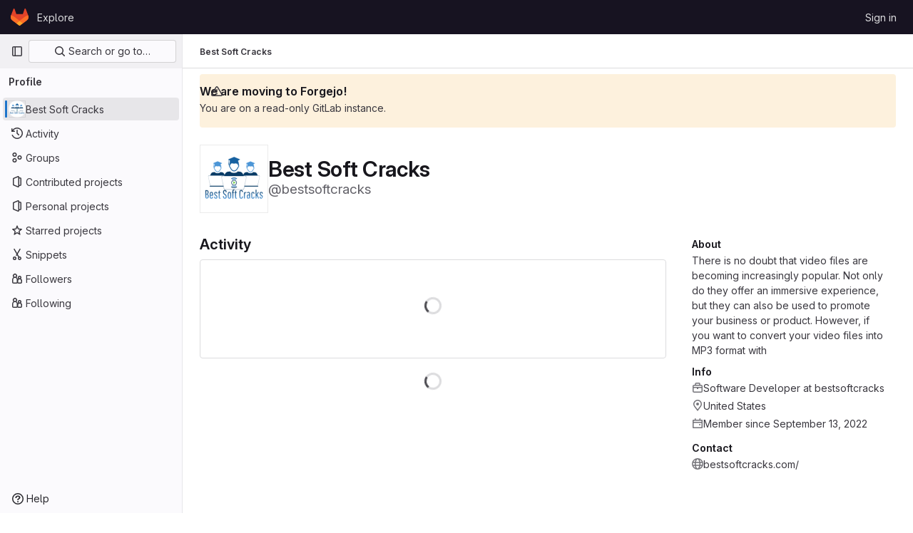

--- FILE ---
content_type: text/javascript; charset=utf-8
request_url: https://git.qoto.org/assets/webpack/commons-pages.projects.snippets.edit-pages.projects.snippets.new-pages.projects.snippets.show-pages.-127061b5.06770296.chunk.js
body_size: 15171
content:
(this.webpackJsonp=this.webpackJsonp||[]).push([[54,36],{"3CjL":function(t,e,n){var o=n("6+df"),i=n("3ftC");t.exports=function(t,e,n){return void 0===n&&(n=e,e=void 0),void 0!==n&&(n=(n=i(n))==n?n:0),void 0!==e&&(e=(e=i(e))==e?e:0),o(i(t),e,n)}},"4wRe":function(t,e,n){"use strict";var o=n("TTlA"),i=n("9k56"),r=n("3hkr"),s=n("hII5"),l=n("nhwU");const c=Object(s.c)(l.c,r.t),a=Object(i.c)({name:r.t,mixins:[l.b],provide(){return{getBvRadioGroup:()=>this}},props:c,computed:{isRadioGroup:()=>!0}});var u=n("R0j4"),d=n("OQy4"),f=n("Pyw5"),p=n.n(f);const{model:g}=a.options;const h={name:"GlFormRadioGroup",components:{BFormRadioGroup:a,GlFormRadio:d.a},directives:{SafeHtml:u.a},mixins:[o.a],inheritAttrs:!1,model:g,methods:{onInput(t){this.$emit("input",t)},onChange(t){this.$emit("change",t)}}};const m=p()({render:function(){var t=this,e=t.$createElement,n=t._self._c||e;return n("b-form-radio-group",t._g(t._b({staticClass:"gl-form-checkbox-group",attrs:{stacked:""},on:{input:t.onInput,change:t.onChange}},"b-form-radio-group",t.$attrs,!1),t.$listeners),[t._t("first"),t._v(" "),t._l(t.formOptions,(function(e,o){return n("gl-form-radio",{key:o,attrs:{value:e.value,disabled:e.disabled}},[e.html?n("span",{directives:[{name:"safe-html",rawName:"v-safe-html",value:e.html,expression:"option.html"}]}):n("span",[t._v(t._s(e.text))])])})),t._v(" "),t._t("default")],2)},staticRenderFns:[]},void 0,h,void 0,!1,void 0,!1,void 0,void 0,void 0);e.a=m},"6+df":function(t,e){t.exports=function(t,e,n){return t==t&&(void 0!==n&&(t=t<=n?t:n),void 0!==e&&(t=t>=e?t:e)),t}},"7z1+":function(t,e,n){"use strict";n.d(e,"a",(function(){return g})),n.d(e,"b",(function(){return u})),n.d(e,"c",(function(){return a})),n.d(e,"d",(function(){return d}));var o=n("ewH8"),i=n("KFC0"),r=n.n(i),s=n("lx39"),l=n.n(s),c=n("BglX");const a=t=>Boolean(t)&&(t=>{var e;return(null==t||null===(e=t.text)||void 0===e?void 0:e.length)>0&&!Array.isArray(null==t?void 0:t.items)})(t),u=t=>Boolean(t)&&Array.isArray(t.items)&&Boolean(t.items.length)&&t.items.every(a),d=t=>t.every(a)||t.every(u),f=t=>{const e=t();if(!Array.isArray(e))return!1;const n=e.filter(t=>t.tag);return n.length&&n.every(t=>(t=>{var e,n;return Boolean(t)&&(n=(null===(e=t.componentOptions)||void 0===e?void 0:e.tag)||t.tag,["gl-disclosure-dropdown-group","gl-disclosure-dropdown-item","li"].includes(n))})(t))},p=t=>{const e=t(),n=e.find(t=>Array.isArray(t.children)&&t.children.length);return(n?n.children:e).filter(t=>!l()(t.text)||t.text.trim().length>0).every(t=>(t=>{var e;return[c.c,c.b].includes(null===(e=t.type)||void 0===e?void 0:e.name)||"li"===t.type})(t))},g=t=>!!r()(t)&&(o.default.version.startsWith("3")?p(t):f(t))},BglX:function(t,e,n){"use strict";n.d(e,"a",(function(){return r})),n.d(e,"b",(function(){return i})),n.d(e,"c",(function(){return o}));const o="GlDisclosureDropdownItem",i="GlDisclosureDropdownGroup",r={top:"top",bottom:"bottom"}},Bo17:function(t,e,n){"use strict";var o=n("3CjL"),i=n.n(o),r=n("o4PY"),s=n.n(r),l=n("Qog8"),c=n("V5u/"),a=n("XBTk"),u=n("qaCH"),d=n("XiQx"),f=n("fSQg"),p=n("7z1+"),g=n("Pyw5"),h=n.n(g);const m="."+u.a,b="."+d.a;const y={name:"GlDisclosureDropdown",events:{GL_DROPDOWN_SHOWN:c.i,GL_DROPDOWN_HIDDEN:c.h,GL_DROPDOWN_BEFORE_CLOSE:c.e,GL_DROPDOWN_FOCUS_CONTENT:c.g},components:{GlBaseDropdown:u.b,GlDisclosureDropdownItem:d.b,GlDisclosureDropdownGroup:f.a},props:{items:{type:Array,required:!1,default:()=>[],validator:p.d},toggleText:{type:String,required:!1,default:""},textSrOnly:{type:Boolean,required:!1,default:!1},category:{type:String,required:!1,default:a.m.primary,validator:t=>t in a.m},variant:{type:String,required:!1,default:a.w.default,validator:t=>t in a.w},size:{type:String,required:!1,default:"medium",validator:t=>t in a.n},icon:{type:String,required:!1,default:""},disabled:{type:Boolean,required:!1,default:!1},loading:{type:Boolean,required:!1,default:!1},toggleId:{type:String,required:!1,default:()=>s()("dropdown-toggle-btn-")},toggleClass:{type:[String,Array,Object],required:!1,default:null},noCaret:{type:Boolean,required:!1,default:!1},placement:{type:String,required:!1,default:"bottom-start",validator:t=>Object.keys(a.v).includes(t)},toggleAriaLabelledBy:{type:String,required:!1,default:null},listAriaLabelledBy:{type:String,required:!1,default:null},block:{type:Boolean,required:!1,default:!1},dropdownOffset:{type:[Number,Object],required:!1,default:void 0},fluidWidth:{type:Boolean,required:!1,default:!1},autoClose:{type:Boolean,required:!1,default:!0},positioningStrategy:{type:String,required:!1,default:c.k,validator:t=>[c.k,c.l].includes(t)},startOpened:{type:Boolean,required:!1,default:!1}},data:()=>({disclosureId:s()("disclosure-"),nextFocusedItemIndex:null}),computed:{disclosureTag(){var t;return null!==(t=this.items)&&void 0!==t&&t.length||Object(p.a)(this.$scopedSlots.default||this.$slots.default)?"ul":"div"},hasCustomToggle(){return Boolean(this.$scopedSlots.toggle)}},mounted(){this.startOpened&&this.open()},methods:{open(){this.$refs.baseDropdown.open()},close(){this.$refs.baseDropdown.close()},onShow(){this.$emit(c.i)},onBeforeClose(t){this.$emit(c.e,t)},onHide(){this.$emit(c.h),this.nextFocusedItemIndex=null},onKeydown(t){const{code:e}=t,n=this.getFocusableListItemElements();if(n.length<1)return;let o=!0;e===c.j?this.focusItem(0,n):e===c.c?this.focusItem(n.length-1,n):e===c.b?this.focusNextItem(t,n,-1):e===c.a?this.focusNextItem(t,n,1):e===c.d||e===c.m?this.handleAutoClose(t):o=!1,o&&Object(l.k)(t)},getFocusableListItemElements(){var t;const e=null===(t=this.$refs.content)||void 0===t?void 0:t.querySelectorAll(b);return Object(l.c)(Array.from(e||[]))},focusNextItem(t,e,n){const{target:o}=t,r=e.indexOf(o),s=i()(r+n,0,e.length-1);this.focusItem(s,e)},focusItem(t,e){var n;this.nextFocusedItemIndex=t,null===(n=e[t])||void 0===n||n.focus()},closeAndFocus(){this.$refs.baseDropdown.closeAndFocus()},handleAction(t){window.requestAnimationFrame(()=>{this.$emit("action",t)})},handleAutoClose(t){this.autoClose&&t.target.closest(b)&&t.target.closest(m)===this.$refs.baseDropdown.$el&&this.closeAndFocus()},uniqueItemId:()=>s()("disclosure-item-"),isItem:p.c},GL_DROPDOWN_CONTENTS_CLASS:c.f};const v=h()({render:function(){var t=this,e=t.$createElement,n=t._self._c||e;return n("gl-base-dropdown",{ref:"baseDropdown",staticClass:"gl-disclosure-dropdown",attrs:{"aria-labelledby":t.toggleAriaLabelledBy,"toggle-id":t.toggleId,"toggle-text":t.toggleText,"toggle-class":t.toggleClass,"text-sr-only":t.textSrOnly,category:t.category,variant:t.variant,size:t.size,icon:t.icon,disabled:t.disabled,loading:t.loading,"no-caret":t.noCaret,placement:t.placement,block:t.block,offset:t.dropdownOffset,"fluid-width":t.fluidWidth,"positioning-strategy":t.positioningStrategy},on:t._d({},[t.$options.events.GL_DROPDOWN_SHOWN,t.onShow,t.$options.events.GL_DROPDOWN_HIDDEN,t.onHide,t.$options.events.GL_DROPDOWN_BEFORE_CLOSE,t.onBeforeClose,t.$options.events.GL_DROPDOWN_FOCUS_CONTENT,t.onKeydown]),scopedSlots:t._u([t.hasCustomToggle?{key:"toggle",fn:function(){return[t._t("toggle")]},proxy:!0}:null],null,!0)},[t._v(" "),t._t("header"),t._v(" "),n(t.disclosureTag,{ref:"content",tag:"component",class:t.$options.GL_DROPDOWN_CONTENTS_CLASS,attrs:{id:t.disclosureId,"aria-labelledby":t.listAriaLabelledBy||t.toggleId,"data-testid":"disclosure-content",tabindex:"-1"},on:{keydown:t.onKeydown,click:t.handleAutoClose}},[t._t("default",(function(){return[t._l(t.items,(function(e,o){return[t.isItem(e)?[n("gl-disclosure-dropdown-item",{key:t.uniqueItemId(),attrs:{item:e},on:{action:t.handleAction},scopedSlots:t._u(["list-item"in t.$scopedSlots?{key:"list-item",fn:function(){return[t._t("list-item",null,{item:e})]},proxy:!0}:null],null,!0)})]:[n("gl-disclosure-dropdown-group",{key:e.name,attrs:{bordered:0!==o,group:e},on:{action:t.handleAction},scopedSlots:t._u([t.$scopedSlots["group-label"]?{key:"group-label",fn:function(){return[t._t("group-label",null,{group:e})]},proxy:!0}:null],null,!0)},[t._v(" "),t.$scopedSlots["list-item"]?t._l(e.items,(function(e){return n("gl-disclosure-dropdown-item",{key:t.uniqueItemId(),attrs:{item:e},on:{action:t.handleAction},scopedSlots:t._u([{key:"list-item",fn:function(){return[t._t("list-item",null,{item:e})]},proxy:!0}],null,!0)})})):t._e()],2)]]}))]}))],2),t._v(" "),t._t("footer")],2)},staticRenderFns:[]},void 0,y,void 0,!1,void 0,!1,void 0,void 0,void 0);e.a=v},HqXx:function(t,e,n){"use strict";n.d(e,"l",(function(){return i})),n.d(e,"i",(function(){return r})),n.d(e,"n",(function(){return s})),n.d(e,"k",(function(){return l})),n.d(e,"h",(function(){return c})),n.d(e,"m",(function(){return a})),n.d(e,"g",(function(){return u})),n.d(e,"f",(function(){return d})),n.d(e,"b",(function(){return f})),n.d(e,"e",(function(){return p})),n.d(e,"d",(function(){return g})),n.d(e,"a",(function(){return h})),n.d(e,"c",(function(){return m})),n.d(e,"j",(function(){return b})),n.d(e,"o",(function(){return y}));var o=n("/lV4");const i="private",r="internal",s="public",l=0,c=10,a=20,u={[i]:l,[r]:c,[s]:a},d={[l]:i,[c]:r,[a]:s},f={[s]:Object(o.__)("Public - The group and any public projects can be viewed without any authentication."),[r]:Object(o.__)("Internal - The group and any internal projects can be viewed by any logged in user except external users."),[i]:Object(o.__)("Private - The group and its projects can only be viewed by members.")},p={[s]:Object(o.__)("Public - The project can be accessed without any authentication."),[r]:Object(o.__)("Internal - The project can be accessed by any logged in user except external users."),[i]:Object(o.__)("Private - Project access must be granted explicitly to each user. If this project is part of a group, access will be granted to members of the group.")},g={[s]:Object(o.s__)("Organization|Public - The organization can be accessed without any authentication."),[r]:Object(o.s__)("Organization|Internal - The organization can be accessed by any signed in user except external users."),[i]:Object(o.s__)("Organization|Private - The organization can only be viewed by members.")},h={[s]:Object(o.s__)("VisibilityLevel|The group and any public projects can be viewed without any authentication."),[r]:Object(o.s__)("VisibilityLevel|The group and any internal projects can be viewed by any logged in user except external users."),[i]:Object(o.s__)("VisibilityLevel|The group and its projects can only be viewed by members.")},m={[s]:Object(o.s__)("Organization|Accessible without any authentication."),[r]:Object(o.s__)("Organization|Accessible by any signed in user except external users."),[i]:Object(o.s__)("Organization|Only accessible by organization members.")},b={[s]:Object(o.s__)("VisibilityLevel|Public"),[r]:Object(o.s__)("VisibilityLevel|Internal"),[i]:Object(o.s__)("VisibilityLevel|Private")},y={[s]:"earth",[r]:"shield",[i]:"lock"}},KnFb:function(t,e,n){"use strict";n.d(e,"a",(function(){return c}));const o=new Map,i=new Set;let r=null;const s=t=>{o.forEach((e,n)=>{let{callback:o,eventTypes:i}=e;const s="click"===t.type&&r||t;if(!n.contains(s.target)&&i.includes(t.type))try{o(t)}catch(t){0}}),"click"===t.type&&(r=null)},l=t=>{r=t};const c={bind:(t,e)=>{const{callback:n,eventTypes:c}=function(t){let{arg:e,value:n,modifiers:o}=t;const i=Object.keys(o);return{callback:n,eventTypes:i.length>0?i:["click"]}}(e);o.has(t)||(o.set(t,{callback:n,eventTypes:c}),(t=>{t.forEach(t=>{i.has(t)||("click"===t&&document.addEventListener("mousedown",l),document.addEventListener(t,s,{capture:!0}),i.add(t))}),r=null})(c))},unbind:t=>{const e=o.get(t);var n;e&&(o.delete(t),(n=e.eventTypes).forEach(t=>{i.has(t)&&[...o.values()].every(e=>{let{eventTypes:n}=e;return!n.includes(t)})&&(document.removeEventListener(t,s),i.delete(t))}),n.includes("click")&&!i.has("click")&&document.removeEventListener("mousedown",l))}}},OQy4:function(t,e,n){"use strict";var o=n("O1VG"),i=n("Pyw5"),r=n.n(i);const{model:s}=o.a.options;const l={name:"GlFormRadio",components:{BFormRadio:o.a},inheritAttrs:!1,model:{prop:s.prop,event:s.event},props:{checked:{type:[String,Number,Boolean,Object],required:!1,default:!1}}};const c=r()({render:function(){var t=this,e=t.$createElement,n=t._self._c||e;return n("b-form-radio",t._b({staticClass:"gl-form-radio",attrs:{checked:t.checked},on:{input:function(e){return t.$emit("input",e)},change:function(e){return t.$emit("change",e)}}},"b-form-radio",t.$attrs,!1),[t._t("default"),t._v(" "),t.$scopedSlots.help?n("p",{staticClass:"help-text"},[t._t("help")],2):t._e()],2)},staticRenderFns:[]},void 0,l,void 0,!1,void 0,!1,void 0,void 0,void 0);e.a=c},"V5u/":function(t,e,n){"use strict";n.d(e,"a",(function(){return l})),n.d(e,"b",(function(){return c})),n.d(e,"c",(function(){return a})),n.d(e,"d",(function(){return u})),n.d(e,"e",(function(){return r})),n.d(e,"f",(function(){return h})),n.d(e,"g",(function(){return s})),n.d(e,"h",(function(){return i})),n.d(e,"i",(function(){return o})),n.d(e,"j",(function(){return d})),n.d(e,"k",(function(){return p})),n.d(e,"l",(function(){return g})),n.d(e,"m",(function(){return f}));const o="shown",i="hidden",r="beforeClose",s="focusContent",l="ArrowDown",c="ArrowUp",a="End",u="Enter",d="Home",f="Space",p="absolute",g="fixed",h="gl-new-dropdown-contents"},WrwP:function(t,e,n){"use strict";n.r(e),n.d(e,"autoUpdate",(function(){return F})),n.d(e,"computePosition",(function(){return N})),n.d(e,"getOverflowAncestors",(function(){return E})),n.d(e,"platform",(function(){return P}));var o=n("Xz+w"),i=n("tlyx");function r(t){var e;return(null==(e=t.ownerDocument)?void 0:e.defaultView)||window}function s(t){return r(t).getComputedStyle(t)}function l(t){return t instanceof r(t).Node}function c(t){return l(t)?(t.nodeName||"").toLowerCase():"#document"}function a(t){return t instanceof r(t).HTMLElement}function u(t){return t instanceof r(t).Element}function d(t){return"undefined"!=typeof ShadowRoot&&(t instanceof r(t).ShadowRoot||t instanceof ShadowRoot)}function f(t){const{overflow:e,overflowX:n,overflowY:o,display:i}=s(t);return/auto|scroll|overlay|hidden|clip/.test(e+o+n)&&!["inline","contents"].includes(i)}function p(t){return["table","td","th"].includes(c(t))}function g(t){const e=h(),n=s(t);return"none"!==n.transform||"none"!==n.perspective||!!n.containerType&&"normal"!==n.containerType||!e&&!!n.backdropFilter&&"none"!==n.backdropFilter||!e&&!!n.filter&&"none"!==n.filter||["transform","perspective","filter"].some(t=>(n.willChange||"").includes(t))||["paint","layout","strict","content"].some(t=>(n.contain||"").includes(t))}function h(){return!("undefined"==typeof CSS||!CSS.supports)&&CSS.supports("-webkit-backdrop-filter","none")}function m(t){return["html","body","#document"].includes(c(t))}n.d(e,"arrow",(function(){return i.a})),n.d(e,"autoPlacement",(function(){return i.b})),n.d(e,"detectOverflow",(function(){return i.d})),n.d(e,"flip",(function(){return i.e})),n.d(e,"hide",(function(){return i.f})),n.d(e,"inline",(function(){return i.g})),n.d(e,"limitShift",(function(){return i.h})),n.d(e,"offset",(function(){return i.i})),n.d(e,"shift",(function(){return i.j})),n.d(e,"size",(function(){return i.k}));const b=Math.min,y=Math.max,v=Math.round,w=Math.floor,O=t=>({x:t,y:t});function x(t){const e=s(t);let n=parseFloat(e.width)||0,o=parseFloat(e.height)||0;const i=a(t),r=i?t.offsetWidth:n,l=i?t.offsetHeight:o,c=v(n)!==r||v(o)!==l;return c&&(n=r,o=l),{width:n,height:o,$:c}}function _(t){return u(t)?t:t.contextElement}function j(t){const e=_(t);if(!a(e))return O(1);const n=e.getBoundingClientRect(),{width:o,height:i,$:r}=x(e);let s=(r?v(n.width):n.width)/o,l=(r?v(n.height):n.height)/i;return s&&Number.isFinite(s)||(s=1),l&&Number.isFinite(l)||(l=1),{x:s,y:l}}const C=O(0);function S(t,e,n){var o,i;if(void 0===e&&(e=!0),!h())return C;const s=t?r(t):window;return!n||e&&n!==s?C:{x:(null==(o=s.visualViewport)?void 0:o.offsetLeft)||0,y:(null==(i=s.visualViewport)?void 0:i.offsetTop)||0}}function k(t,e,n,i){void 0===e&&(e=!1),void 0===n&&(n=!1);const s=t.getBoundingClientRect(),l=_(t);let c=O(1);e&&(i?u(i)&&(c=j(i)):c=j(t));const a=S(l,n,i);let d=(s.left+a.x)/c.x,f=(s.top+a.y)/c.y,p=s.width/c.x,g=s.height/c.y;if(l){const t=r(l),e=i&&u(i)?r(i):i;let n=t.frameElement;for(;n&&i&&e!==t;){const t=j(n),e=n.getBoundingClientRect(),o=getComputedStyle(n),i=e.left+(n.clientLeft+parseFloat(o.paddingLeft))*t.x,s=e.top+(n.clientTop+parseFloat(o.paddingTop))*t.y;d*=t.x,f*=t.y,p*=t.x,g*=t.y,d+=i,f+=s,n=r(n).frameElement}}return Object(o.r)({width:p,height:g,x:d,y:f})}function A(t){return((l(t)?t.ownerDocument:t.document)||window.document).documentElement}function T(t){return u(t)?{scrollLeft:t.scrollLeft,scrollTop:t.scrollTop}:{scrollLeft:t.pageXOffset,scrollTop:t.pageYOffset}}function D(t){return k(A(t)).left+T(t).scrollLeft}function L(t){if("html"===c(t))return t;const e=t.assignedSlot||t.parentNode||d(t)&&t.host||A(t);return d(e)?e.host:e}function E(t,e){var n;void 0===e&&(e=[]);const o=function t(e){const n=L(e);return m(n)?e.ownerDocument?e.ownerDocument.body:e.body:a(n)&&f(n)?n:t(n)}(t),i=o===(null==(n=t.ownerDocument)?void 0:n.body),s=r(o);return i?e.concat(s,s.visualViewport||[],f(o)?o:[]):e.concat(o,E(o))}function R(t,e,n){let i;if("viewport"===e)i=function(t,e){const n=r(t),o=A(t),i=n.visualViewport;let s=o.clientWidth,l=o.clientHeight,c=0,a=0;if(i){s=i.width,l=i.height;const t=h();(!t||t&&"fixed"===e)&&(c=i.offsetLeft,a=i.offsetTop)}return{width:s,height:l,x:c,y:a}}(t,n);else if("document"===e)i=function(t){const e=A(t),n=T(t),o=t.ownerDocument.body,i=y(e.scrollWidth,e.clientWidth,o.scrollWidth,o.clientWidth),r=y(e.scrollHeight,e.clientHeight,o.scrollHeight,o.clientHeight);let l=-n.scrollLeft+D(t);const c=-n.scrollTop;return"rtl"===s(o).direction&&(l+=y(e.clientWidth,o.clientWidth)-i),{width:i,height:r,x:l,y:c}}(A(t));else if(u(e))i=function(t,e){const n=k(t,!0,"fixed"===e),o=n.top+t.clientTop,i=n.left+t.clientLeft,r=a(t)?j(t):O(1);return{width:t.clientWidth*r.x,height:t.clientHeight*r.y,x:i*r.x,y:o*r.y}}(e,n);else{const n=S(t);i={...e,x:e.x-n.x,y:e.y-n.y}}return Object(o.r)(i)}function B(t,e){const n=L(t);return!(n===e||!u(n)||m(n))&&("fixed"===s(n).position||B(n,e))}function I(t,e){return a(t)&&"fixed"!==s(t).position?e?e(t):t.offsetParent:null}function $(t,e){const n=r(t);if(!a(t))return n;let o=I(t,e);for(;o&&p(o)&&"static"===s(o).position;)o=I(o,e);return o&&("html"===c(o)||"body"===c(o)&&"static"===s(o).position&&!g(o))?n:o||function(t){let e=L(t);for(;a(e)&&!m(e);){if(g(e))return e;e=L(e)}return null}(t)||n}function q(t,e,n){const o=a(e),i=A(e),r="fixed"===n,s=k(t,!0,r,e);let l={scrollLeft:0,scrollTop:0};const u=O(0);if(o||!o&&!r)if(("body"!==c(e)||f(i))&&(l=T(e)),a(e)){const t=k(e,!0,r,e);u.x=t.x+e.clientLeft,u.y=t.y+e.clientTop}else i&&(u.x=D(i));return{x:s.left+l.scrollLeft-u.x,y:s.top+l.scrollTop-u.y,width:s.width,height:s.height}}const P={getClippingRect:function(t){let{element:e,boundary:n,rootBoundary:o,strategy:i}=t;const r=[..."clippingAncestors"===n?function(t,e){const n=e.get(t);if(n)return n;let o=E(t).filter(t=>u(t)&&"body"!==c(t)),i=null;const r="fixed"===s(t).position;let l=r?L(t):t;for(;u(l)&&!m(l);){const e=s(l),n=g(l);n||"fixed"!==e.position||(i=null);(r?!n&&!i:!n&&"static"===e.position&&!!i&&["absolute","fixed"].includes(i.position)||f(l)&&!n&&B(t,l))?o=o.filter(t=>t!==l):i=e,l=L(l)}return e.set(t,o),o}(e,this._c):[].concat(n),o],l=r[0],a=r.reduce((t,n)=>{const o=R(e,n,i);return t.top=y(o.top,t.top),t.right=b(o.right,t.right),t.bottom=b(o.bottom,t.bottom),t.left=y(o.left,t.left),t},R(e,l,i));return{width:a.right-a.left,height:a.bottom-a.top,x:a.left,y:a.top}},convertOffsetParentRelativeRectToViewportRelativeRect:function(t){let{rect:e,offsetParent:n,strategy:o}=t;const i=a(n),r=A(n);if(n===r)return e;let s={scrollLeft:0,scrollTop:0},l=O(1);const u=O(0);if((i||!i&&"fixed"!==o)&&(("body"!==c(n)||f(r))&&(s=T(n)),a(n))){const t=k(n);l=j(n),u.x=t.x+n.clientLeft,u.y=t.y+n.clientTop}return{width:e.width*l.x,height:e.height*l.y,x:e.x*l.x-s.scrollLeft*l.x+u.x,y:e.y*l.y-s.scrollTop*l.y+u.y}},isElement:u,getDimensions:function(t){return x(t)},getOffsetParent:$,getDocumentElement:A,getScale:j,async getElementRects(t){let{reference:e,floating:n,strategy:o}=t;const i=this.getOffsetParent||$,r=this.getDimensions;return{reference:q(e,await i(n),o),floating:{x:0,y:0,...await r(n)}}},getClientRects:t=>Array.from(t.getClientRects()),isRTL:t=>"rtl"===s(t).direction};function F(t,e,n,o){void 0===o&&(o={});const{ancestorScroll:i=!0,ancestorResize:r=!0,elementResize:s="function"==typeof ResizeObserver,layoutShift:l="function"==typeof IntersectionObserver,animationFrame:c=!1}=o,a=_(t),u=i||r?[...a?E(a):[],...E(e)]:[];u.forEach(t=>{i&&t.addEventListener("scroll",n,{passive:!0}),r&&t.addEventListener("resize",n)});const d=a&&l?function(t,e){let n,o=null;const i=A(t);function r(){clearTimeout(n),o&&o.disconnect(),o=null}return function s(l,c){void 0===l&&(l=!1),void 0===c&&(c=1),r();const{left:a,top:u,width:d,height:f}=t.getBoundingClientRect();if(l||e(),!d||!f)return;const p={rootMargin:-w(u)+"px "+-w(i.clientWidth-(a+d))+"px "+-w(i.clientHeight-(u+f))+"px "+-w(a)+"px",threshold:y(0,b(1,c))||1};let g=!0;function h(t){const e=t[0].intersectionRatio;if(e!==c){if(!g)return s();e?s(!1,e):n=setTimeout(()=>{s(!1,1e-7)},100)}g=!1}try{o=new IntersectionObserver(h,{...p,root:i.ownerDocument})}catch(t){o=new IntersectionObserver(h,p)}o.observe(t)}(!0),r}(a,n):null;let f,p=-1,g=null;s&&(g=new ResizeObserver(t=>{let[o]=t;o&&o.target===a&&g&&(g.unobserve(e),cancelAnimationFrame(p),p=requestAnimationFrame(()=>{g&&g.observe(e)})),n()}),a&&!c&&g.observe(a),g.observe(e));let h=c?k(t):null;return c&&function e(){const o=k(t);!h||o.x===h.x&&o.y===h.y&&o.width===h.width&&o.height===h.height||n();h=o,f=requestAnimationFrame(e)}(),n(),()=>{u.forEach(t=>{i&&t.removeEventListener("scroll",n),r&&t.removeEventListener("resize",n)}),d&&d(),g&&g.disconnect(),g=null,c&&cancelAnimationFrame(f)}}const N=(t,e,n)=>{const o=new Map,r={platform:P,...n},s={...r.platform,_c:o};return Object(i.c)(t,e,{...r,platform:s})}},XiQx:function(t,e,n){"use strict";n.d(e,"a",(function(){return u}));var o=n("0M2I"),i=n("V5u/"),r=n("Qog8"),s=n("7z1+"),l=n("BglX"),c=n("Pyw5"),a=n.n(c);const u="gl-new-dropdown-item";const d={name:l.c,ITEM_CLASS:u,components:{BLink:o.a},props:{item:{type:Object,required:!1,default:null,validator:s.c}},computed:{isLink(){var t,e;return"string"==typeof(null===(t=this.item)||void 0===t?void 0:t.href)||"string"==typeof(null===(e=this.item)||void 0===e?void 0:e.to)},isCustomContent(){return Boolean(this.$scopedSlots.default)},itemComponent(){const{item:t}=this;return this.isLink?{is:o.a,attrs:{href:t.href,to:t.to,...t.extraAttrs},listeners:{click:this.action}}:{is:"button",attrs:{...null==t?void 0:t.extraAttrs,type:"button"},listeners:{click:()=>{var e;null==t||null===(e=t.action)||void 0===e||e.call(void 0,t),this.action()}}}},listIndex(){var t,e;return null!==(t=this.item)&&void 0!==t&&null!==(e=t.extraAttrs)&&void 0!==e&&e.disabled?null:0},componentIndex(){var t,e;return null!==(t=this.item)&&void 0!==t&&null!==(e=t.extraAttrs)&&void 0!==e&&e.disabled?null:-1},wrapperClass(){var t,e;return null!==(t=null===(e=this.item)||void 0===e?void 0:e.wrapperClass)&&void 0!==t?t:""},wrapperListeners(){const t={keydown:this.onKeydown};return this.isCustomContent&&(t.click=this.action),t}},methods:{onKeydown(t){const{code:e}=t;if(e===i.d||e===i.m)if(this.isCustomContent)this.action();else{Object(r.k)(t);const e=new MouseEvent("click",{bubbles:!0,cancelable:!0});var n;if(this.isLink)this.$refs.item.$el.dispatchEvent(e);else null===(n=this.$refs.item)||void 0===n||n.dispatchEvent(e)}},action(){this.$emit("action",this.item)}}};const f=a()({render:function(){var t=this,e=t.$createElement,n=t._self._c||e;return n("li",t._g({class:[t.$options.ITEM_CLASS,t.wrapperClass],attrs:{tabindex:t.listIndex,"data-testid":"disclosure-dropdown-item"}},t.wrapperListeners),[t._t("default",(function(){return[n(t.itemComponent.is,t._g(t._b({ref:"item",tag:"component",staticClass:"gl-new-dropdown-item-content",attrs:{tabindex:t.componentIndex}},"component",t.itemComponent.attrs,!1),t.itemComponent.listeners),[n("span",{staticClass:"gl-new-dropdown-item-text-wrapper"},[t._t("list-item",(function(){return[t._v("\n          "+t._s(t.item.text)+"\n        ")]}))],2)])]}))],2)},staticRenderFns:[]},void 0,d,void 0,!1,void 0,!1,void 0,void 0,void 0);e.b=f},"Xz+w":function(t,e,n){"use strict";n.d(e,"a",(function(){return u})),n.d(e,"b",(function(){return d})),n.d(e,"c",(function(){return p})),n.d(e,"d",(function(){return b})),n.d(e,"e",(function(){return y})),n.d(e,"f",(function(){return h})),n.d(e,"g",(function(){return v})),n.d(e,"h",(function(){return w})),n.d(e,"i",(function(){return g})),n.d(e,"j",(function(){return O})),n.d(e,"k",(function(){return x})),n.d(e,"l",(function(){return _})),n.d(e,"m",(function(){return f})),n.d(e,"n",(function(){return m})),n.d(e,"o",(function(){return l})),n.d(e,"p",(function(){return s})),n.d(e,"q",(function(){return r})),n.d(e,"r",(function(){return j})),n.d(e,"s",(function(){return o}));const o=["top","right","bottom","left"],i=["start","end"],r=o.reduce((t,e)=>t.concat(e,e+"-"+i[0],e+"-"+i[1]),[]),s=Math.min,l=Math.max,c=(Math.round,Math.floor,{left:"right",right:"left",bottom:"top",top:"bottom"}),a={start:"end",end:"start"};function u(t,e,n){return l(t,s(e,n))}function d(t,e){return"function"==typeof t?t(e):t}function f(t){return t.split("-")[0]}function p(t){return t.split("-")[1]}function g(t){return"x"===t?"y":"x"}function h(t){return"y"===t?"height":"width"}function m(t){return["top","bottom"].includes(f(t))?"y":"x"}function b(t){return g(m(t))}function y(t,e,n){void 0===n&&(n=!1);const o=p(t),i=b(t),r=h(i);let s="x"===i?o===(n?"end":"start")?"right":"left":"start"===o?"bottom":"top";return e.reference[r]>e.floating[r]&&(s=x(s)),[s,x(s)]}function v(t){const e=x(t);return[w(t),e,w(e)]}function w(t){return t.replace(/start|end/g,t=>a[t])}function O(t,e,n,o){const i=p(t);let r=function(t,e,n){const o=["left","right"],i=["right","left"],r=["top","bottom"],s=["bottom","top"];switch(t){case"top":case"bottom":return n?e?i:o:e?o:i;case"left":case"right":return e?r:s;default:return[]}}(f(t),"start"===n,o);return i&&(r=r.map(t=>t+"-"+i),e&&(r=r.concat(r.map(w)))),r}function x(t){return t.replace(/left|right|bottom|top/g,t=>c[t])}function _(t){return"number"!=typeof t?function(t){return{top:0,right:0,bottom:0,left:0,...t}}(t):{top:t,right:t,bottom:t,left:t}}function j(t){const{x:e,y:n,width:o,height:i}=t;return{width:o,height:i,top:n,left:e,right:e+o,bottom:n+i,x:e,y:n}}},fSQg:function(t,e,n){"use strict";var o=n("o4PY"),i=n.n(o),r=n("XiQx"),s=n("7z1+"),l=n("BglX"),c=n("Pyw5"),a=n.n(c);const u={[l.a.top]:"gl-border-t gl-border-t-dropdown gl-pt-2 gl-mt-2",[l.a.bottom]:"gl-border-b gl-border-b-dropdown gl-pb-2 gl-mb-2"};const d={name:l.b,components:{GlDisclosureDropdownItem:r.b},props:{group:{type:Object,required:!1,default:null,validator:s.b},bordered:{type:Boolean,required:!1,default:!1},borderPosition:{type:String,required:!1,default:l.a.top,validator:t=>Object.keys(l.a).includes(t)}},computed:{borderClass(){return this.bordered?u[this.borderPosition]:null},showHeader(){var t;return this.$scopedSlots["group-label"]||(null===(t=this.group)||void 0===t?void 0:t.name)},groupLabeledBy(){return this.showHeader?this.nameId:null}},created(){this.nameId=i()("gl-disclosure-dropdown-group-")},methods:{handleAction(t){this.$emit("action",t)},uniqueItemId:()=>i()("disclosure-item-")}};const f=a()({render:function(){var t=this,e=t.$createElement,n=t._self._c||e;return n("li",{class:t.borderClass},[t.showHeader?n("div",{staticClass:"gl-py-2 gl-pl-4 gl-text-sm gl-font-bold gl-text-strong",attrs:{id:t.nameId,"aria-hidden":"true"}},[t._t("group-label",(function(){return[t._v(t._s(t.group.name))]}))],2):t._e(),t._v(" "),n("ul",{staticClass:"gl-mb-0 gl-list-none gl-pl-0",attrs:{"aria-labelledby":t.groupLabeledBy}},[t._t("default",(function(){return t._l(t.group.items,(function(e){return n("gl-disclosure-dropdown-item",{key:t.uniqueItemId(),attrs:{item:e},on:{action:t.handleAction},scopedSlots:t._u([{key:"list-item",fn:function(){return[t._t("list-item",null,{item:e})]},proxy:!0}],null,!0)})}))}))],2)])},staticRenderFns:[]},void 0,d,void 0,!1,void 0,!1,void 0,void 0,void 0);e.a=f},hc6m:function(t,e,n){"use strict";n.d(e,"l",(function(){return r})),n.d(e,"f",(function(){return s})),n.d(e,"k",(function(){return l})),n.d(e,"e",(function(){return c})),n.d(e,"a",(function(){return a})),n.d(e,"d",(function(){return u})),n.d(e,"c",(function(){return d})),n.d(e,"b",(function(){return f})),n.d(e,"j",(function(){return p})),n.d(e,"h",(function(){return g})),n.d(e,"g",(function(){return h})),n.d(e,"i",(function(){return m}));var o=n("/lV4"),i=n("HqXx");const r={[i.l]:{label:Object(o.__)("Private"),icon:"lock",description:Object(o.__)("The snippet is visible only to me."),description_project:Object(o.__)("The snippet is visible only to project members.")},[i.i]:{label:Object(o.__)("Internal"),icon:"shield",description:Object(o.__)("The snippet is visible to any logged in user except external users.")},[i.n]:{label:Object(o.__)("Public"),icon:"earth",description:Object(o.__)("The snippet can be accessed without any authentication."),description_project:Object(o.__)("The snippet can be accessed without any authentication. To embed snippets, a project must be public.")}},s=Object(o.__)("Can't create snippet: %{err}"),l=Object(o.__)("Can't update snippet: %{err}"),c=Object(o.__)("Can't fetch content for the blob: %{err}"),a="create",u="update",d="move",f="delete",p=10,g=Object(o.__)("Other visibility settings have been disabled by the administrator."),h=Object(o.__)("Visibility settings have been disabled by the administrator."),m=Object(o.s__)("Snippets|Snippets are limited to %{total} files.")},qaCH:function(t,e,n){"use strict";n.d(e,"a",(function(){return h}));var o=n("o4PY"),i=n.n(o),r=n("tlyx"),s=n("WrwP"),l=n("XBTk"),c=n("V5u/"),a=n("Qog8"),u=n("KnFb"),d=n("4lAS"),f=n("s1D3");var p=n("Pyw5"),g=n.n(p);const h="gl-new-dropdown";const m={name:"BaseDropdown",BASE_DROPDOWN_CLASS:h,components:{GlButton:d.a,GlIcon:f.a},directives:{Outside:u.a},props:{toggleText:{type:String,required:!1,default:""},textSrOnly:{type:Boolean,required:!1,default:!1},block:{type:Boolean,required:!1,default:!1},category:{type:String,required:!1,default:l.m.primary,validator:t=>Object.keys(l.m).includes(t)},variant:{type:String,required:!1,default:l.w.default,validator:t=>Object.keys(l.w).includes(t)},size:{type:String,required:!1,default:"medium",validator:t=>Object.keys(l.n).includes(t)},icon:{type:String,required:!1,default:""},disabled:{type:Boolean,required:!1,default:!1},loading:{type:Boolean,required:!1,default:!1},toggleClass:{type:[String,Array,Object],required:!1,default:null},noCaret:{type:Boolean,required:!1,default:!1},placement:{type:String,required:!1,default:"bottom-start",validator:t=>(["left","center","right"].includes(t)&&Object(a.i)(`GlDisclosureDropdown/GlCollapsibleListbox: "${t}" placement is deprecated.\n            Use ${l.v[t]} instead.`),Object.keys(l.v).includes(t))},ariaHaspopup:{type:[String,Boolean],required:!1,default:!1,validator:t=>["menu","listbox","tree","grid","dialog",!0,!1].includes(t)},toggleId:{type:String,required:!0},ariaLabelledby:{type:String,required:!1,default:null},offset:{type:[Number,Object],required:!1,default:()=>({mainAxis:4})},fluidWidth:{type:Boolean,required:!1,default:!1},positioningStrategy:{type:String,required:!1,default:c.k,validator:t=>[c.k,c.l].includes(t)}},data:()=>({openedYet:!1,visible:!1,baseDropdownId:i()("base-dropdown-")}),computed:{hasNoVisibleToggleText(){var t;return!(null!==(t=this.toggleText)&&void 0!==t&&t.length)||this.textSrOnly},isIconOnly(){return Boolean(this.icon&&this.hasNoVisibleToggleText)},isEllipsisButton(){return this.isIconOnly&&"ellipsis_h"===this.icon},isCaretOnly(){return!this.noCaret&&!this.icon&&this.hasNoVisibleToggleText},ariaAttributes(){return{"aria-haspopup":this.ariaHaspopup,"aria-expanded":String(this.visible),"aria-controls":this.baseDropdownId,"aria-labelledby":this.toggleLabelledBy}},toggleButtonClasses(){return[this.toggleClass,{"gl-new-dropdown-toggle":!0,"button-ellipsis-horizontal":this.isEllipsisButton,"gl-new-dropdown-icon-only btn-icon":this.isIconOnly&&!this.isEllipsisButton,"gl-new-dropdown-toggle-no-caret":this.noCaret,"gl-new-dropdown-caret-only btn-icon":this.isCaretOnly}]},toggleButtonTextClasses(){return this.block?"gl-w-full":""},toggleLabelledBy(){return this.ariaLabelledby?`${this.ariaLabelledby} ${this.toggleId}`:this.toggleId},isDefaultToggle(){return!this.$scopedSlots.toggle},toggleOptions(){return this.isDefaultToggle?{is:d.a,icon:this.icon,block:this.block,buttonTextClasses:this.toggleButtonTextClasses,category:this.category,variant:this.variant,size:this.size,disabled:this.disabled,loading:this.loading,class:this.toggleButtonClasses,...this.ariaAttributes,listeners:{keydown:t=>this.onKeydown(t),click:t=>this.toggle(t)}}:{is:"div",class:"gl-new-dropdown-custom-toggle",listeners:{keydown:t=>this.onKeydown(t),click:t=>this.toggle(t)}}},toggleListeners(){return this.toggleOptions.listeners},toggleAttributes(){const{listeners:t,is:e,...n}=this.toggleOptions;return n},toggleComponent(){return this.toggleOptions.is},toggleElement(){var t;return this.$refs.toggle.$el||(null===(t=this.$refs.toggle)||void 0===t?void 0:t.firstElementChild)},panelClasses(){return{"!gl-block":this.visible,"!gl-w-31":!this.fluidWidth,"gl-fixed":this.openedYet&&this.isFixed,"gl-absolute":this.openedYet&&!this.isFixed}},isFixed(){return this.positioningStrategy===c.l},floatingUIConfig(){const t=l.v[this.placement],[,e]=t.split("-");return{placement:t,strategy:this.positioningStrategy,middleware:[Object(r.i)(this.offset),Object(r.b)({alignment:e,allowedPlacements:l.u[this.placement]}),Object(r.j)(),Object(r.k)({apply:t=>{var e;let{availableHeight:n,elements:o}=t;const i=o.floating.querySelector("."+c.f);if(!i)return;const r=n-(null!==(e=this.nonScrollableContentHeight)&&void 0!==e?e:0)-4;Object.assign(i.style,{maxHeight:Math.max(r,0)+"px"})}})]}}},watch:{ariaAttributes:{deep:!0,handler(t){this.$scopedSlots.toggle&&Object.keys(t).forEach(e=>{this.toggleElement.setAttribute(e,t[e])})}}},mounted(){this.checkToggleFocusable()},beforeDestroy(){this.stopFloating()},methods:{checkToggleFocusable(){Object(a.g)(this.toggleElement)||Object(a.h)(this.toggleElement)||Object(a.i)("GlDisclosureDropdown/GlCollapsibleListbox: Toggle is missing a 'tabindex' and cannot be focused.\n          Use 'a' or 'button' element instead or make sure to add 'role=\"button\"' along with 'tabindex' otherwise.",this.$el)},async startFloating(){this.calculateNonScrollableAreaHeight(),this.observer=new MutationObserver(this.calculateNonScrollableAreaHeight),this.observer.observe(this.$refs.content,{attributes:!1,childList:!0,subtree:!0}),this.stopAutoUpdate=Object(s.autoUpdate)(this.toggleElement,this.$refs.content,async()=>{const{x:t,y:e}=await Object(s.computePosition)(this.toggleElement,this.$refs.content,this.floatingUIConfig);this.$refs.content&&Object.assign(this.$refs.content.style,{left:t+"px",top:e+"px"})})},stopFloating(){var t,e;null===(t=this.observer)||void 0===t||t.disconnect(),null===(e=this.stopAutoUpdate)||void 0===e||e.call(this)},async toggle(t){if(t&&this.visible){let e=!1;if(this.$emit(c.e,{originalEvent:t,preventDefault(){e=!0}}),e)return!1}return this.visible=!this.visible,this.visible?(await this.$nextTick(),this.openedYet=!0,this.startFloating(),this.$emit(c.i)):(this.stopFloating(),this.$emit(c.h)),!0},open(){this.visible||this.toggle()},close(t){this.visible&&this.toggle(t)},async closeAndFocus(t){if(!this.visible)return;const e=this.$el.contains(document.activeElement),n=await this.toggle(t);e&&n&&this.focusToggle()},focusToggle(){this.toggleElement.focus()},onKeydown(t){const{code:e,target:{tagName:n}}=t;let o=!0,i=!0;"BUTTON"===n?(o=!1,i=!1):"A"===n&&(o=!1),(e===c.d&&o||e===c.m&&i)&&this.toggle(t),e===c.a&&this.$emit(c.g,t)},calculateNonScrollableAreaHeight(){var t;const e=null===(t=this.$refs.content)||void 0===t?void 0:t.querySelector("."+c.f);if(!e)return;const n=this.$refs.content.getBoundingClientRect(),o=e.getBoundingClientRect();this.nonScrollableContentHeight=n.height-o.height}}};const b=g()({render:function(){var t=this,e=t.$createElement,n=t._self._c||e;return n("div",{directives:[{name:"outside",rawName:"v-outside.click.focusin",value:t.close,expression:"close",modifiers:{click:!0,focusin:!0}}],class:[t.$options.BASE_DROPDOWN_CLASS,{"!gl-block":t.block}]},[n(t.toggleComponent,t._g(t._b({ref:"toggle",tag:"component",attrs:{id:t.toggleId,"data-testid":"base-dropdown-toggle"},on:{keydown:function(e){return!e.type.indexOf("key")&&t._k(e.keyCode,"esc",27,e.key,["Esc","Escape"])?null:(e.stopPropagation(),e.preventDefault(),t.close.apply(null,arguments))}}},"component",t.toggleAttributes,!1),t.toggleListeners),[t._t("toggle",(function(){return[n("span",{staticClass:"gl-new-dropdown-button-text",class:{"gl-sr-only":t.textSrOnly}},[t._v("\n        "+t._s(t.toggleText)+"\n      ")]),t._v(" "),t.noCaret?t._e():n("gl-icon",{staticClass:"gl-button-icon gl-new-dropdown-chevron",attrs:{name:"chevron-down"}})]}))],2),t._v(" "),n("div",{ref:"content",staticClass:"gl-new-dropdown-panel",class:t.panelClasses,attrs:{id:t.baseDropdownId,"data-testid":"base-dropdown-menu"},on:{keydown:function(e){return!e.type.indexOf("key")&&t._k(e.keyCode,"esc",27,e.key,["Esc","Escape"])?null:(e.stopPropagation(),e.preventDefault(),t.closeAndFocus.apply(null,arguments))}}},[n("div",{staticClass:"gl-new-dropdown-inner"},[t._t("default")],2)])],1)},staticRenderFns:[]},void 0,m,void 0,!1,void 0,!1,void 0,void 0,void 0);e.b=b},tlyx:function(t,e,n){"use strict";n.d(e,"a",(function(){return l})),n.d(e,"b",(function(){return c})),n.d(e,"c",(function(){return r})),n.d(e,"d",(function(){return s})),n.d(e,"e",(function(){return a})),n.d(e,"f",(function(){return f})),n.d(e,"g",(function(){return g})),n.d(e,"h",(function(){return b})),n.d(e,"i",(function(){return h})),n.d(e,"j",(function(){return m})),n.d(e,"k",(function(){return y}));var o=n("Xz+w");function i(t,e,n){let{reference:i,floating:r}=t;const s=Object(o.n)(e),l=Object(o.d)(e),c=Object(o.f)(l),a=Object(o.m)(e),u="y"===s,d=i.x+i.width/2-r.width/2,f=i.y+i.height/2-r.height/2,p=i[c]/2-r[c]/2;let g;switch(a){case"top":g={x:d,y:i.y-r.height};break;case"bottom":g={x:d,y:i.y+i.height};break;case"right":g={x:i.x+i.width,y:f};break;case"left":g={x:i.x-r.width,y:f};break;default:g={x:i.x,y:i.y}}switch(Object(o.c)(e)){case"start":g[l]-=p*(n&&u?-1:1);break;case"end":g[l]+=p*(n&&u?-1:1)}return g}const r=async(t,e,n)=>{const{placement:o="bottom",strategy:r="absolute",middleware:s=[],platform:l}=n,c=s.filter(Boolean),a=await(null==l.isRTL?void 0:l.isRTL(e));let u=await l.getElementRects({reference:t,floating:e,strategy:r}),{x:d,y:f}=i(u,o,a),p=o,g={},h=0;for(let n=0;n<c.length;n++){const{name:s,fn:m}=c[n],{x:b,y:y,data:v,reset:w}=await m({x:d,y:f,initialPlacement:o,placement:p,strategy:r,middlewareData:g,rects:u,platform:l,elements:{reference:t,floating:e}});d=null!=b?b:d,f=null!=y?y:f,g={...g,[s]:{...g[s],...v}},w&&h<=50&&(h++,"object"==typeof w&&(w.placement&&(p=w.placement),w.rects&&(u=!0===w.rects?await l.getElementRects({reference:t,floating:e,strategy:r}):w.rects),({x:d,y:f}=i(u,p,a))),n=-1)}return{x:d,y:f,placement:p,strategy:r,middlewareData:g}};async function s(t,e){var n;void 0===e&&(e={});const{x:i,y:r,platform:s,rects:l,elements:c,strategy:a}=t,{boundary:u="clippingAncestors",rootBoundary:d="viewport",elementContext:f="floating",altBoundary:p=!1,padding:g=0}=Object(o.b)(e,t),h=Object(o.l)(g),m=c[p?"floating"===f?"reference":"floating":f],b=Object(o.r)(await s.getClippingRect({element:null==(n=await(null==s.isElement?void 0:s.isElement(m)))||n?m:m.contextElement||await(null==s.getDocumentElement?void 0:s.getDocumentElement(c.floating)),boundary:u,rootBoundary:d,strategy:a})),y="floating"===f?{x:i,y:r,width:l.floating.width,height:l.floating.height}:l.reference,v=await(null==s.getOffsetParent?void 0:s.getOffsetParent(c.floating)),w=await(null==s.isElement?void 0:s.isElement(v))&&await(null==s.getScale?void 0:s.getScale(v))||{x:1,y:1},O=Object(o.r)(s.convertOffsetParentRelativeRectToViewportRelativeRect?await s.convertOffsetParentRelativeRectToViewportRelativeRect({elements:c,rect:y,offsetParent:v,strategy:a}):y);return{top:(b.top-O.top+h.top)/w.y,bottom:(O.bottom-b.bottom+h.bottom)/w.y,left:(b.left-O.left+h.left)/w.x,right:(O.right-b.right+h.right)/w.x}}const l=t=>({name:"arrow",options:t,async fn(e){const{x:n,y:i,placement:r,rects:s,platform:l,elements:c,middlewareData:a}=e,{element:u,padding:d=0}=Object(o.b)(t,e)||{};if(null==u)return{};const f=Object(o.l)(d),p={x:n,y:i},g=Object(o.d)(r),h=Object(o.f)(g),m=await l.getDimensions(u),b="y"===g,y=b?"top":"left",v=b?"bottom":"right",w=b?"clientHeight":"clientWidth",O=s.reference[h]+s.reference[g]-p[g]-s.floating[h],x=p[g]-s.reference[g],_=await(null==l.getOffsetParent?void 0:l.getOffsetParent(u));let j=_?_[w]:0;j&&await(null==l.isElement?void 0:l.isElement(_))||(j=c.floating[w]||s.floating[h]);const C=O/2-x/2,S=j/2-m[h]/2-1,k=Object(o.p)(f[y],S),A=Object(o.p)(f[v],S),T=k,D=j-m[h]-A,L=j/2-m[h]/2+C,E=Object(o.a)(T,L,D),R=!a.arrow&&null!=Object(o.c)(r)&&L!==E&&s.reference[h]/2-(L<T?k:A)-m[h]/2<0,B=R?L<T?L-T:L-D:0;return{[g]:p[g]+B,data:{[g]:E,centerOffset:L-E-B,...R&&{alignmentOffset:B}},reset:R}}});const c=function(t){return void 0===t&&(t={}),{name:"autoPlacement",options:t,async fn(e){var n,i,r;const{rects:l,middlewareData:c,placement:a,platform:u,elements:d}=e,{crossAxis:f=!1,alignment:p,allowedPlacements:g=o.q,autoAlignment:h=!0,...m}=Object(o.b)(t,e),b=void 0!==p||g===o.q?function(t,e,n){return(t?[...n.filter(e=>Object(o.c)(e)===t),...n.filter(e=>Object(o.c)(e)!==t)]:n.filter(t=>Object(o.m)(t)===t)).filter(n=>!t||(Object(o.c)(n)===t||!!e&&Object(o.h)(n)!==n))}(p||null,h,g):g,y=await s(e,m),v=(null==(n=c.autoPlacement)?void 0:n.index)||0,w=b[v];if(null==w)return{};const O=Object(o.e)(w,l,await(null==u.isRTL?void 0:u.isRTL(d.floating)));if(a!==w)return{reset:{placement:b[0]}};const x=[y[Object(o.m)(w)],y[O[0]],y[O[1]]],_=[...(null==(i=c.autoPlacement)?void 0:i.overflows)||[],{placement:w,overflows:x}],j=b[v+1];if(j)return{data:{index:v+1,overflows:_},reset:{placement:j}};const C=_.map(t=>{const e=Object(o.c)(t.placement);return[t.placement,e&&f?t.overflows.slice(0,2).reduce((t,e)=>t+e,0):t.overflows[0],t.overflows]}).sort((t,e)=>t[1]-e[1]),S=(null==(r=C.filter(t=>t[2].slice(0,Object(o.c)(t[0])?2:3).every(t=>t<=0))[0])?void 0:r[0])||C[0][0];return S!==a?{data:{index:v+1,overflows:_},reset:{placement:S}}:{}}}},a=function(t){return void 0===t&&(t={}),{name:"flip",options:t,async fn(e){var n,i;const{placement:r,middlewareData:l,rects:c,initialPlacement:a,platform:u,elements:d}=e,{mainAxis:f=!0,crossAxis:p=!0,fallbackPlacements:g,fallbackStrategy:h="bestFit",fallbackAxisSideDirection:m="none",flipAlignment:b=!0,...y}=Object(o.b)(t,e);if(null!=(n=l.arrow)&&n.alignmentOffset)return{};const v=Object(o.m)(r),w=Object(o.n)(a),O=Object(o.m)(a)===a,x=await(null==u.isRTL?void 0:u.isRTL(d.floating)),_=g||(O||!b?[Object(o.k)(a)]:Object(o.g)(a)),j="none"!==m;!g&&j&&_.push(...Object(o.j)(a,b,m,x));const C=[a,..._],S=await s(e,y),k=[];let A=(null==(i=l.flip)?void 0:i.overflows)||[];if(f&&k.push(S[v]),p){const t=Object(o.e)(r,c,x);k.push(S[t[0]],S[t[1]])}if(A=[...A,{placement:r,overflows:k}],!k.every(t=>t<=0)){var T,D;const t=((null==(T=l.flip)?void 0:T.index)||0)+1,e=C[t];if(e)return{data:{index:t,overflows:A},reset:{placement:e}};let n=null==(D=A.filter(t=>t.overflows[0]<=0).sort((t,e)=>t.overflows[1]-e.overflows[1])[0])?void 0:D.placement;if(!n)switch(h){case"bestFit":{var L;const t=null==(L=A.filter(t=>{if(j){const e=Object(o.n)(t.placement);return e===w||"y"===e}return!0}).map(t=>[t.placement,t.overflows.filter(t=>t>0).reduce((t,e)=>t+e,0)]).sort((t,e)=>t[1]-e[1])[0])?void 0:L[0];t&&(n=t);break}case"initialPlacement":n=a}if(r!==n)return{reset:{placement:n}}}return{}}}};function u(t,e){return{top:t.top-e.height,right:t.right-e.width,bottom:t.bottom-e.height,left:t.left-e.width}}function d(t){return o.s.some(e=>t[e]>=0)}const f=function(t){return void 0===t&&(t={}),{name:"hide",options:t,async fn(e){const{rects:n}=e,{strategy:i="referenceHidden",...r}=Object(o.b)(t,e);switch(i){case"referenceHidden":{const t=u(await s(e,{...r,elementContext:"reference"}),n.reference);return{data:{referenceHiddenOffsets:t,referenceHidden:d(t)}}}case"escaped":{const t=u(await s(e,{...r,altBoundary:!0}),n.floating);return{data:{escapedOffsets:t,escaped:d(t)}}}default:return{}}}}};function p(t){const e=Object(o.p)(...t.map(t=>t.left)),n=Object(o.p)(...t.map(t=>t.top));return{x:e,y:n,width:Object(o.o)(...t.map(t=>t.right))-e,height:Object(o.o)(...t.map(t=>t.bottom))-n}}const g=function(t){return void 0===t&&(t={}),{name:"inline",options:t,async fn(e){const{placement:n,elements:i,rects:r,platform:s,strategy:l}=e,{padding:c=2,x:a,y:u}=Object(o.b)(t,e),d=Array.from(await(null==s.getClientRects?void 0:s.getClientRects(i.reference))||[]),f=function(t){const e=t.slice().sort((t,e)=>t.y-e.y),n=[];let i=null;for(let t=0;t<e.length;t++){const o=e[t];!i||o.y-i.y>i.height/2?n.push([o]):n[n.length-1].push(o),i=o}return n.map(t=>Object(o.r)(p(t)))}(d),g=Object(o.r)(p(d)),h=Object(o.l)(c);const m=await s.getElementRects({reference:{getBoundingClientRect:function(){if(2===f.length&&f[0].left>f[1].right&&null!=a&&null!=u)return f.find(t=>a>t.left-h.left&&a<t.right+h.right&&u>t.top-h.top&&u<t.bottom+h.bottom)||g;if(f.length>=2){if("y"===Object(o.n)(n)){const t=f[0],e=f[f.length-1],i="top"===Object(o.m)(n),r=t.top,s=e.bottom,l=i?t.left:e.left,c=i?t.right:e.right;return{top:r,bottom:s,left:l,right:c,width:c-l,height:s-r,x:l,y:r}}const t="left"===Object(o.m)(n),e=Object(o.o)(...f.map(t=>t.right)),i=Object(o.p)(...f.map(t=>t.left)),r=f.filter(n=>t?n.left===i:n.right===e),s=r[0].top,l=r[r.length-1].bottom;return{top:s,bottom:l,left:i,right:e,width:e-i,height:l-s,x:i,y:s}}return g}},floating:i.floating,strategy:l});return r.reference.x!==m.reference.x||r.reference.y!==m.reference.y||r.reference.width!==m.reference.width||r.reference.height!==m.reference.height?{reset:{rects:m}}:{}}}};const h=function(t){return void 0===t&&(t=0),{name:"offset",options:t,async fn(e){var n,i;const{x:r,y:s,placement:l,middlewareData:c}=e,a=await async function(t,e){const{placement:n,platform:i,elements:r}=t,s=await(null==i.isRTL?void 0:i.isRTL(r.floating)),l=Object(o.m)(n),c=Object(o.c)(n),a="y"===Object(o.n)(n),u=["left","top"].includes(l)?-1:1,d=s&&a?-1:1,f=Object(o.b)(e,t);let{mainAxis:p,crossAxis:g,alignmentAxis:h}="number"==typeof f?{mainAxis:f,crossAxis:0,alignmentAxis:null}:{mainAxis:f.mainAxis||0,crossAxis:f.crossAxis||0,alignmentAxis:f.alignmentAxis};return c&&"number"==typeof h&&(g="end"===c?-1*h:h),a?{x:g*d,y:p*u}:{x:p*u,y:g*d}}(e,t);return l===(null==(n=c.offset)?void 0:n.placement)&&null!=(i=c.arrow)&&i.alignmentOffset?{}:{x:r+a.x,y:s+a.y,data:{...a,placement:l}}}}},m=function(t){return void 0===t&&(t={}),{name:"shift",options:t,async fn(e){const{x:n,y:i,placement:r}=e,{mainAxis:l=!0,crossAxis:c=!1,limiter:a={fn:t=>{let{x:e,y:n}=t;return{x:e,y:n}}},...u}=Object(o.b)(t,e),d={x:n,y:i},f=await s(e,u),p=Object(o.n)(Object(o.m)(r)),g=Object(o.i)(p);let h=d[g],m=d[p];if(l){const t="y"===g?"bottom":"right",e=h+f["y"===g?"top":"left"],n=h-f[t];h=Object(o.a)(e,h,n)}if(c){const t="y"===p?"bottom":"right",e=m+f["y"===p?"top":"left"],n=m-f[t];m=Object(o.a)(e,m,n)}const b=a.fn({...e,[g]:h,[p]:m});return{...b,data:{x:b.x-n,y:b.y-i,enabled:{[g]:l,[p]:c}}}}}},b=function(t){return void 0===t&&(t={}),{options:t,fn(e){const{x:n,y:i,placement:r,rects:s,middlewareData:l}=e,{offset:c=0,mainAxis:a=!0,crossAxis:u=!0}=Object(o.b)(t,e),d={x:n,y:i},f=Object(o.n)(r),p=Object(o.i)(f);let g=d[p],h=d[f];const m=Object(o.b)(c,e),b="number"==typeof m?{mainAxis:m,crossAxis:0}:{mainAxis:0,crossAxis:0,...m};if(a){const t="y"===p?"height":"width",e=s.reference[p]-s.floating[t]+b.mainAxis,n=s.reference[p]+s.reference[t]-b.mainAxis;g<e?g=e:g>n&&(g=n)}if(u){var y,v;const t="y"===p?"width":"height",e=["top","left"].includes(Object(o.m)(r)),n=s.reference[f]-s.floating[t]+(e&&(null==(y=l.offset)?void 0:y[f])||0)+(e?0:b.crossAxis),i=s.reference[f]+s.reference[t]+(e?0:(null==(v=l.offset)?void 0:v[f])||0)-(e?b.crossAxis:0);h<n?h=n:h>i&&(h=i)}return{[p]:g,[f]:h}}}},y=function(t){return void 0===t&&(t={}),{name:"size",options:t,async fn(e){var n,i;const{placement:r,rects:l,platform:c,elements:a}=e,{apply:u=(()=>{}),...d}=Object(o.b)(t,e),f=await s(e,d),p=Object(o.m)(r),g=Object(o.c)(r),h="y"===Object(o.n)(r),{width:m,height:b}=l.floating;let y,v;"top"===p||"bottom"===p?(y=p,v=g===(await(null==c.isRTL?void 0:c.isRTL(a.floating))?"start":"end")?"left":"right"):(v=p,y="end"===g?"top":"bottom");const w=b-f.top-f.bottom,O=m-f.left-f.right,x=Object(o.p)(b-f[y],w),_=Object(o.p)(m-f[v],O),j=!e.middlewareData.shift;let C=x,S=_;if(null!=(n=e.middlewareData.shift)&&n.enabled.x&&(S=O),null!=(i=e.middlewareData.shift)&&i.enabled.y&&(C=w),j&&!g){const t=Object(o.o)(f.left,0),e=Object(o.o)(f.right,0),n=Object(o.o)(f.top,0),i=Object(o.o)(f.bottom,0);h?S=m-2*(0!==t||0!==e?t+e:Object(o.o)(f.left,f.right)):C=b-2*(0!==n||0!==i?n+i:Object(o.o)(f.top,f.bottom))}await u({...e,availableWidth:S,availableHeight:C});const k=await c.getDimensions(a.floating);return m!==k.width||b!==k.height?{reset:{rects:!0}}:{}}}}}}]);
//# sourceMappingURL=commons-pages.projects.snippets.edit-pages.projects.snippets.new-pages.projects.snippets.show-pages.-127061b5.06770296.chunk.js.map

--- FILE ---
content_type: text/javascript; charset=utf-8
request_url: https://git.qoto.org/assets/webpack/commons-pages.dashboard.projects-pages.organizations.organizations.groups_and_projects-pages.organiz-34aa025f.6dd35b8f.chunk.js
body_size: 21153
content:
(this.webpackJsonp=this.webpackJsonp||[]).push([[73,108,1373],{"13Le":function(t,e,r){"use strict";var n=r("qPgm"),i=r("2ibD"),o=r("Y0p+");e.a={...n.b,geoSitePath:"/api/:version/geo_sites/:id",geoSitesPath:"/api/:version/geo_sites",geoSitesStatusPath:"/api/:version/geo_sites/status",ldapGroupsPath:"/api/:version/ldap/:provider/groups.json",subscriptionPath:"/api/:version/namespaces/:id/gitlab_subscription",childEpicPath:"/api/:version/groups/:id/epics",codeReviewAnalyticsPath:"/api/:version/analytics/code_review",groupActivityIssuesPath:"/api/:version/analytics/group_activity/issues_count",groupActivityMergeRequestsPath:"/api/:version/analytics/group_activity/merge_requests_count",groupActivityNewMembersPath:"/api/:version/analytics/group_activity/new_members_count",countriesPath:"/-/countries",countryStatesPath:"/-/country_states",paymentFormPath:"/-/subscriptions/payment_form",filePath:"/api/:version/projects/:id/repository/files/:file_path",validatePaymentMethodPath:"/-/subscriptions/validate_payment_method",vulnerabilityPath:"/api/:version/vulnerabilities/:id",vulnerabilityActionPath:"/api/:version/vulnerabilities/:id/:action",vulnerabilityIssueLinksPath:"/api/:version/vulnerabilities/:id/issue_links",descendantGroupsPath:"/api/:version/groups/:group_id/descendant_groups",projectDeploymentFrequencyAnalyticsPath:"/api/:version/projects/:id/analytics/deployment_frequency",projectGroupsPath:"/api/:version/projects/:id/groups.json",issueMetricImagesPath:"/api/:version/projects/:id/issues/:issue_iid/metric_images",issueMetricSingleImagePath:"/api/:version/projects/:id/issues/:issue_iid/metric_images/:image_id",environmentApprovalPath:"/api/:version/projects/:id/deployments/:deployment_id/approval",protectedEnvironmentsPath:"/api/:version/:entity_type/:id/protected_environments/",mrStatusCheckRetryPath:"/api/:version/projects/:id/merge_requests/:merge_request_iid/status_checks/:external_status_check_id/retry",protectedEnvironmentPath:"/api/:version/:entity_type/:id/protected_environments/:name",aiCompletionsPath:"/api/:version/ai/experimentation/openai/completions",aiEmbeddingsPath:"/api/:version/ai/experimentation/openai/embeddings",aiChatPath:"/api/:version/ai/experimentation/openai/chat/completions",tanukiBotAskPath:"/-/llm/tanuki_bot/ask",userSubscription(t){const e=n.b.buildUrl(this.subscriptionPath).replace(":id",encodeURIComponent(t));return i.a.get(e)},ldapGroups(t,e,r){const o=n.b.buildUrl(this.ldapGroupsPath).replace(":provider",e);return i.a.get(o,{params:{search:t,per_page:n.a,active:!0}}).then((function({data:t}){return r(t),t}))},createChildEpic({confidential:t,groupId:e,parentEpicId:r,title:o}){const a=n.b.buildUrl(this.childEpicPath).replace(":id",encodeURIComponent(e));return i.a.post(a,{parent_id:r,confidential:t,title:o})},descendantGroups({groupId:t,search:e}){const r=n.b.buildUrl(this.descendantGroupsPath).replace(":group_id",t);return i.a.get(r,{params:{search:e}})},codeReviewAnalytics(t={}){const e=n.b.buildUrl(this.codeReviewAnalyticsPath);return i.a.get(e,{params:t})},groupActivityMergeRequestsCount(t){const e=n.b.buildUrl(this.groupActivityMergeRequestsPath);return i.a.get(e,{params:{group_path:t}})},groupActivityIssuesCount(t){const e=n.b.buildUrl(this.groupActivityIssuesPath);return i.a.get(e,{params:{group_path:t}})},groupActivityNewMembersCount(t){const e=n.b.buildUrl(this.groupActivityNewMembersPath);return i.a.get(e,{params:{group_path:t}})},fetchCountries(){const t=n.b.buildUrl(this.countriesPath);return i.a.get(t)},fetchStates(t){const e=n.b.buildUrl(this.countryStatesPath);return i.a.get(e,{params:{country:t}})},fetchPaymentFormParams(t){const e=n.b.buildUrl(this.paymentFormPath);return i.a.get(e,{params:{id:t}})},getFile(t,e,r={}){const o=n.b.buildUrl(this.filePath).replace(":id",encodeURIComponent(t)).replace(":file_path",encodeURIComponent(e));return i.a.get(o,{params:r})},validatePaymentMethod(t,e){const r=n.b.buildUrl(this.validatePaymentMethodPath);return i.a.post(r,{id:t,gitlab_user_id:e})},changeVulnerabilityState(t,e){const r=n.b.buildUrl(this.vulnerabilityActionPath).replace(":id",t).replace(":action",e);return i.a.post(r)},getGeoSites(){const t=n.b.buildUrl(this.geoSitesPath);return i.a.get(t)},getGeoSitesStatus(){const t=n.b.buildUrl(this.geoSitesStatusPath);return i.a.get(t)},createGeoSite(t){const e=n.b.buildUrl(this.geoSitesPath);return i.a.post(e,t)},updateGeoSite(t){const e=n.b.buildUrl(this.geoSitesPath);return i.a.put(`${e}/${t.id}`,t)},removeGeoSite(t){const e=n.b.buildUrl(this.geoSitePath).replace(":id",encodeURIComponent(t));return i.a.delete(e)},deploymentFrequencies(t,e={}){const r=n.b.buildUrl(this.projectDeploymentFrequencyAnalyticsPath).replace(":id",encodeURIComponent(t));return i.a.get(r,{params:e})},fetchIssueMetricImages({issueIid:t,id:e}){const r=n.b.buildUrl(this.issueMetricImagesPath).replace(":id",encodeURIComponent(e)).replace(":issue_iid",encodeURIComponent(t));return i.a.get(r)},uploadIssueMetricImage({issueIid:t,id:e,file:r,url:a=null,urlText:s=null}){const c={headers:{...o.a}},u=n.b.buildUrl(this.issueMetricImagesPath).replace(":id",encodeURIComponent(e)).replace(":issue_iid",encodeURIComponent(t)),l=new FormData;return l.append("file",r),a&&l.append("url",a),s&&l.append("url_text",s),i.a.post(u,l,c)},updateIssueMetricImage({issueIid:t,id:e,imageId:r,url:o=null,urlText:a=null}){const s=n.b.buildUrl(this.issueMetricSingleImagePath).replace(":id",encodeURIComponent(e)).replace(":issue_iid",encodeURIComponent(t)).replace(":image_id",encodeURIComponent(r)),c=new FormData;return null!=o&&c.append("url",o),null!=a&&c.append("url_text",a),i.a.put(s,c)},deleteMetricImage({issueIid:t,id:e,imageId:r}){const o=n.b.buildUrl(this.issueMetricSingleImagePath).replace(":id",encodeURIComponent(e)).replace(":issue_iid",encodeURIComponent(t)).replace(":image_id",encodeURIComponent(r));return i.a.delete(o)},projectGroups(t,e){const r=n.b.buildUrl(this.projectGroupsPath).replace(":id",encodeURIComponent(t));return i.a.get(r,{params:{...e}}).then((function({data:t}){return t}))},deploymentApproval({id:t,deploymentId:e,representedAs:r,approve:o,comment:a}){const s=n.b.buildUrl(this.environmentApprovalPath).replace(":id",encodeURIComponent(t)).replace(":deployment_id",encodeURIComponent(e));return i.a.post(s,{status:o?"approved":"rejected",represented_as:r,comment:a})},approveDeployment({id:t,deploymentId:e,representedAs:r,comment:n}){return this.deploymentApproval({id:t,deploymentId:e,representedAs:r,approve:!0,comment:n})},rejectDeployment({id:t,deploymentId:e,representedAs:r,comment:n}){return this.deploymentApproval({id:t,deploymentId:e,approve:!1,representedAs:r,comment:n})},protectedEnvironments(t,e,r={}){const o=n.b.buildUrl(this.protectedEnvironmentsPath).replace(":entity_type",encodeURIComponent(e)).replace(":id",encodeURIComponent(t));return i.a.get(o,{params:r})},createProtectedEnvironment(t,e,r){const o=n.b.buildUrl(this.protectedEnvironmentsPath).replace(":entity_type",encodeURIComponent(e)).replace(":id",encodeURIComponent(t));return i.a.post(o,r)},updateProtectedEnvironment(t,e,r){const o=n.b.buildUrl(this.protectedEnvironmentPath).replace(":entity_type",encodeURIComponent(e)).replace(":id",encodeURIComponent(t)).replace(":name",encodeURIComponent(r.name));return i.a.put(o,r)},deleteProtectedEnvironment(t,e,{name:r}){const o=n.b.buildUrl(this.protectedEnvironmentPath).replace(":entity_type",encodeURIComponent(e)).replace(":id",encodeURIComponent(t)).replace(":name",encodeURIComponent(r));return i.a.delete(o)},requestAICompletions({model:t,prompt:e,...r}){const o=n.b.buildUrl(this.aiCompletionsPath);return i.a.post(o,{model:t,prompt:e,rest:r})},requestAIEmbeddings({model:t,input:e,...r}){const o=n.b.buildUrl(this.aiEmbeddingsPath);return i.a.post(o,{model:t,input:e,rest:r})},requestAIChat({model:t,messages:e,...r}){const o=n.b.buildUrl(this.aiChatPath);return i.a.post(o,{model:t,messages:e,rest:r})},requestTanukiBotResponse(t){const e=n.b.buildUrl(this.tanukiBotAskPath);return i.a.post(e,{q:t})}}},"5QKO":function(t,e,r){"use strict";var n=r("bOix");e.a={methods:{timeFormatted:(t,e)=>Object(n.N)(e).format(Object(n.kb)(t),n.rb),tooltipTitle:t=>n.Y.asDateTimeFull.format(Object(n.kb)(t))}}},"5wtN":function(t,e){var r={kind:"Document",definitions:[{kind:"FragmentDefinition",name:{kind:"Name",value:"PageInfo"},typeCondition:{kind:"NamedType",name:{kind:"Name",value:"PageInfo"}},directives:[],selectionSet:{kind:"SelectionSet",selections:[{kind:"Field",name:{kind:"Name",value:"hasNextPage"},arguments:[],directives:[]},{kind:"Field",name:{kind:"Name",value:"hasPreviousPage"},arguments:[],directives:[]},{kind:"Field",name:{kind:"Name",value:"startCursor"},arguments:[],directives:[]},{kind:"Field",name:{kind:"Name",value:"endCursor"},arguments:[],directives:[]}]}}],loc:{start:0,end:92}};r.loc.source={body:"fragment PageInfo on PageInfo {\n  hasNextPage\n  hasPreviousPage\n  startCursor\n  endCursor\n}\n",name:"GraphQL request",locationOffset:{line:1,column:1}};var n={};function i(t,e){for(var r=0;r<t.definitions.length;r++){var n=t.definitions[r];if(n.name&&n.name.value==e)return n}}r.definitions.forEach((function(t){if(t.name){var e=new Set;!function t(e,r){if("FragmentSpread"===e.kind)r.add(e.name.value);else if("VariableDefinition"===e.kind){var n=e.type;"NamedType"===n.kind&&r.add(n.name.value)}e.selectionSet&&e.selectionSet.selections.forEach((function(e){t(e,r)})),e.variableDefinitions&&e.variableDefinitions.forEach((function(e){t(e,r)})),e.definitions&&e.definitions.forEach((function(e){t(e,r)}))}(t,e),n[t.name.value]=e}})),t.exports=r,t.exports.PageInfo=function(t,e){var r={kind:t.kind,definitions:[i(t,e)]};t.hasOwnProperty("loc")&&(r.loc=t.loc);var o=n[e]||new Set,a=new Set,s=new Set;for(o.forEach((function(t){s.add(t)}));s.size>0;){var c=s;s=new Set,c.forEach((function(t){a.has(t)||(a.add(t),(n[t]||new Set).forEach((function(t){s.add(t)})))}))}return a.forEach((function(e){var n=i(t,e);n&&r.definitions.push(n)})),r}(r,"PageInfo")},"6FXZ":function(t,e,r){"use strict";r.d(e,"a",(function(){return o}));var n=r("13Le"),i=r("2ibD");function o({projectId:t,mergeRequestId:e,externalStatusCheckId:r}){const o=n.a.buildUrl(n.a.mrStatusCheckRetryPath).replace(":id",encodeURIComponent(t)).replace(":merge_request_iid",encodeURIComponent(e)).replace(":external_status_check_id",encodeURIComponent(r));return i.a.post(o)}},COEd:function(t,e,r){"use strict";r("RFHG"),r("z6RN"),r("xuo1");var n=r("Bo17"),i=r("/lV4"),o=r("vLO8"),a={name:"ListActions",i18n:{actions:Object(i.__)("Actions")},components:{GlDisclosureDropdown:n.a},props:{actions:{type:Object,required:!0},availableActions:{type:Array,required:!0}},computed:{items(){var t=this;return this.availableActions.reduce((function(e,r){return[...e,{...o.d[r],...t.actions[r]}]}),[])}}},s=r("tBpV"),c=Object(s.a)(a,(function(){return(0,this._self._c)("gl-disclosure-dropdown",{attrs:{items:this.items,icon:"ellipsis_v","no-caret":"","toggle-text":this.$options.i18n.actions,"text-sr-only":"",placement:"bottom-end",category:"tertiary"}})}),[],!1,null,null,null);e.a=c.exports},"Fsq/":function(t,e,r){"use strict";var n=r("z1xw"),i=r("A5dm"),o=r("bOix"),a=r("5QKO"),s={directives:{GlTooltip:n.a},components:{GlTruncate:i.a},mixins:[a.a],props:{time:{type:[String,Number,Date],required:!0},tooltipPlacement:{type:String,required:!1,default:"top"},cssClass:{type:String,required:!1,default:""},dateTimeFormat:{type:String,required:!1,default:o.c,validator:function(t){return o.b.includes(t)}},enableTruncation:{type:Boolean,required:!1,default:!1}},computed:{timeAgo(){return this.timeFormatted(this.time,this.dateTimeFormat)},tooltipText(){return this.enableTruncation?void 0:this.tooltipTitle(this.time)}}},c=r("tBpV"),u=Object(c.a)(s,(function(){var t=this,e=t._self._c;return e("time",{directives:[{name:"gl-tooltip",rawName:"v-gl-tooltip.viewport",value:{placement:t.tooltipPlacement},expression:"{ placement: tooltipPlacement }",modifiers:{viewport:!0}}],class:t.cssClass,attrs:{title:t.tooltipText,datetime:t.time}},[t._t("default",(function(){return[t.enableTruncation?[e("gl-truncate",{attrs:{text:t.timeAgo,"with-tooltip":""}})]:[t._v(t._s(t.timeAgo))]]}),{timeAgo:t.timeAgo})],2)}),[],!1,null,null,null);e.a=u.exports},GcJ8:function(t,e,r){"use strict";var n=r("QmxP"),i=r("s1D3"),o=r("Lzak"),a=r("z1xw"),s=r("Ud+b"),c=r("30su"),u=r("/lV4"),l=r("5c3i"),p=r("bOix"),d=r("Mp8J"),h={name:"ProjectListItemDescription",components:{ListItemDescription:r("PGZH").a},directives:{SafeHtml:d.a},props:{project:{type:Object,required:!0}},computed:{showDescription(){return this.project.descriptionHtml&&!this.project.archived}}},f=r("tBpV"),m=Object(f.a)(h,(function(){var t=this._self._c;return this.showDescription?t("list-item-description",{attrs:{"description-html":this.project.descriptionHtml}}):this._e()}),[],!1,null,null,null).exports,v={name:"ProjectListItemDescriptionEE",i18n:{scheduledDeletion:Object(u.s__)("Projects|Scheduled for deletion on %{date}")},components:{ProjectListItemDescriptionCe:m,GlSprintf:c.a,GlIcon:i.a},props:{project:{type:Object,required:!0}},computed:{isPendingDeletion(){return Boolean(this.project.markedForDeletionOn)},formattedDate(){return Object(p.w)(Object(p.kb)(this.project.permanentDeletionDate),l.m)}}},g=Object(f.a)(v,(function(){var t=this,e=t._self._c;return t.isPendingDeletion?e("div",{staticClass:"md gl-mt-2 gl-text-sm gl-text-secondary"},[e("gl-icon",{attrs:{name:"calendar"}}),t._v(" "),e("gl-sprintf",{attrs:{message:t.$options.i18n.scheduledDeletion},scopedSlots:t._u([{key:"date",fn:function(){return[t._v("\n      "+t._s(t.formattedDate)+"\n    ")]},proxy:!0}],null,!1,1835334662)})],1):e("project-list-item-description-ce",{attrs:{project:t.project}})}),[],!1,null,null,null).exports,b=r("FkSe"),y=r("jlnU"),_=r("rF2b"),j=r("COEd"),x=r("vLO8"),w={name:"ProjectListItemActionsEE",i18n:{project:Object(u.__)("Project"),restoreErrorMessage:Object(u.s__)("Projects|An error occurred restoring the project. Please refresh the page to try again.")},components:{GlLoadingIcon:b.a,ListActions:j.a},props:{project:{type:Object,required:!0}},data:()=>({actionsLoading:!1}),computed:{actions(){return{[x.b]:{href:this.project.editPath},[x.c]:{action:this.onActionRestore},[x.a]:{action:this.onActionDelete}}}},methods:{async onActionRestore(){this.actionsLoading=!0;try{await Object(_.a)(this.project.id),this.$emit("refetch"),Object(s.c)(this.project,this.$options.i18n.project)}catch(t){Object(y.createAlert)({message:this.$options.i18n.restoreErrorMessage,error:t,captureError:!0})}finally{this.actionsLoading=!1}},onActionDelete(){this.$emit("delete")}}},P=Object(f.a)(w,(function(){var t=this._self._c;return this.actionsLoading?t("gl-loading-icon",{staticClass:"gl-px-3",attrs:{size:"sm"}}):t("list-actions",{attrs:{actions:this.actions,"available-actions":this.project.availableActions}})}),[],!1,null,null,null).exports,O={name:"ProjectListItemInactiveBadge",i18n:{pendingDeletion:Object(u.__)("Pending deletion"),archived:Object(u.__)("Archived")},components:{GlBadge:o.a},props:{project:{type:Object,required:!0}},computed:{isPendingDeletion(){return Boolean(this.project.markedForDeletionOn)},inactiveBadge(){return this.isPendingDeletion?{variant:"warning",text:this.$options.i18n.pendingDeletion}:this.project.archived?{variant:"info",text:this.$options.i18n.archived}:null}}},C=Object(f.a)(O,(function(){var t=this._self._c;return this.inactiveBadge?t("gl-badge",{attrs:{variant:this.inactiveBadge.variant}},[this._v(this._s(this.inactiveBadge.text))]):this._e()}),[],!1,null,null,null).exports,T=r("HqXx"),k=r("l0QG");var R=r("SNRI"),I=r("zsvj"),S=r("ZvgQ"),A=r("iM2x"),E=r("ZKGg"),L=r("iJII"),q=r("A7K0"),U=r("o4PY"),D=r.n(U),M=r("0AwG");var B={name:"TopicBadges",i18n:{topics:Object(u.s__)("Topics|Topics"),topicsPopoverTargetText:Object(u.s__)("Topics|+%{count} more"),moreTopics:Object(u.s__)("Topics|More topics")},components:{GlBadge:o.a,GlPopover:q.a},directives:{GlTooltip:a.a},props:{topics:{type:Array,required:!0}},data:()=>({topicsPopoverTarget:D()("project-topics-popover-")}),computed:{visibleTopics(){return this.topics.slice(0,3)},collapsedTopics(){return this.topics.slice(3)},popoverText(){return Object(u.sprintf)(Object(u.s__)("Topics|+%{count} more"),{count:this.collapsedTopics.length})}},methods:{topicPath:t=>"/explore/projects/topics/"+encodeURIComponent(t),topicTitle:t=>Object(M.D)(t,15),topicTooltipTitle:t=>t.length-1>15?t:null}},$=Object(f.a)(B,(function(){var t=this,e=t._self._c;return t.topics.length?e("div",{staticClass:"gl-inline-flex gl-flex-wrap gl-items-center gl-gap-2 gl-text-sm gl-text-subtle"},[e("span",[t._v(t._s(t.$options.i18n.topics)+":")]),t._v(" "),t._l(t.visibleTopics,(function(r){return e("div",{key:r},[e("gl-badge",{directives:[{name:"gl-tooltip",rawName:"v-gl-tooltip",value:t.topicTooltipTitle(r),expression:"topicTooltipTitle(topic)"}],attrs:{href:t.topicPath(r)}},[t._v("\n      "+t._s(t.topicTitle(r))+"\n    ")])],1)})),t._v(" "),t.collapsedTopics.length?[e("div",{attrs:{id:t.topicsPopoverTarget,role:"button",tabindex:"0","data-testid":"more-topics-label"}},[t._v("\n      "+t._s(t.popoverText)+"\n    ")]),t._v(" "),e("gl-popover",{attrs:{target:t.topicsPopoverTarget,title:t.$options.i18n.moreTopics}},[e("div",{staticClass:"gl-flex gl-flex-wrap gl-gap-3"},t._l(t.collapsedTopics,(function(r){return e("gl-badge",{directives:[{name:"gl-tooltip",rawName:"v-gl-tooltip",value:t.topicTooltipTitle(r),expression:"topicTooltipTitle(topic)"}],key:r,attrs:{href:t.topicPath(r)}},[t._v("\n          "+t._s(t.topicTitle(r))+"\n        ")])})),1)])]:t._e()],2):t._e()}),[],!1,null,null,null).exports,N={i18n:{stars:Object(u.__)("Stars"),forks:Object(u.__)("Forks"),issues:Object(u.__)("Issues"),mergeRequests:Object(u.__)("Merge requests"),topics:Object(u.__)("Topics"),topicsPopoverTargetText:Object(u.__)("+ %{count} more"),moreTopics:Object(u.__)("More topics"),project:Object(u.__)("Project"),deleteErrorMessage:Object(u.s__)("Projects|An error occurred deleting the project. Please refresh the page to try again."),ciCatalogBadge:Object(u.s__)("CiCatalog|CI/CD Catalog project")},components:{GlIcon:i.a,GlBadge:o.a,ListItem:E.a,ListItemStat:L.a,DeleteModal:I.a,ProjectListItemDescription:g,ProjectListItemActions:P,ProjectListItemInactiveBadge:C,CiIcon:A.a,TopicBadges:$,ProjectListItemDelayedDeletionModalFooter:function(){return r.e(1522).then(r.bind(null,"9Gw3"))}},directives:{GlTooltip:a.a},props:{project:{type:Object,required:!0},showProjectIcon:{type:Boolean,required:!1,default:!1},timestampType:{type:String,required:!1,default:n.a,validator:t=>[n.a,n.b].includes(t)}},data:()=>({isDeleteModalVisible:!1,isDeleteLoading:!1}),computed:{visibility(){return this.project.visibility},visibilityIcon(){return T.o[this.visibility]},visibilityTooltip(){return T.e[this.visibility]},accessLevel(){var t;return null===(t=this.project.accessLevel)||void 0===t?void 0:t.integerValue},accessLevelLabel(){return k.d[this.accessLevel]},shouldShowAccessLevel(){return void 0!==this.accessLevel&&this.accessLevel!==k.f},starsHref(){return this.project.webUrl+"/-/starrers"},mergeRequestsHref(){return this.project.webUrl+"/-/merge_requests"},forksHref(){return this.project.webUrl+"/-/forks"},issuesHref(){return this.project.webUrl+"/-/issues"},isMergeRequestsEnabled(){var t;return"enabled"===(null===(t=this.project.mergeRequestsAccessLevel)||void 0===t?void 0:t.toLowerCase())&&void 0!==this.project.openMergeRequestsCount},isForkingEnabled(){var t;return"enabled"===(null===(t=this.project.forkingAccessLevel)||void 0===t?void 0:t.toLowerCase())&&void 0!==this.project.forksCount},isIssuesEnabled(){var t;return"enabled"===(null===(t=this.project.issuesAccessLevel)||void 0===t?void 0:t.toLowerCase())&&void 0!==this.project.openIssuesCount},hasTopics(){return this.project.topics.length},starCount(){return Object(R.j)(this.project.starCount)},openMergeRequestsCount(){return this.isMergeRequestsEnabled?Object(R.j)(this.project.openMergeRequestsCount):null},forksCount(){return this.isForkingEnabled?Object(R.j)(this.project.forksCount):null},openIssuesCount(){return this.isIssuesEnabled?Object(R.j)(this.project.openIssuesCount):null},hasActions(){var t;return null===(t=this.project.availableActions)||void 0===t?void 0:t.length},hasActionDelete(){var t;return null===(t=this.project.availableActions)||void 0===t?void 0:t.includes(x.a)},pipelineStatus(){var t;return null===(t=this.project.pipeline)||void 0===t?void 0:t.detailedStatus}},methods:{onActionDelete(){this.isDeleteModalVisible=!0},async onDeleteModalPrimary(){this.isDeleteLoading=!0;try{await Object(S.c)(this.project.id,Object(s.a)(this.project)),this.$emit("refetch"),Object(s.b)(this.project,this.$options.i18n.project)}catch(t){Object(y.createAlert)({message:this.$options.i18n.deleteErrorMessage,error:t,captureError:!0})}finally{this.isDeleteLoading=!1}}}},G={components:{ProjectsListItem:Object(f.a)(N,(function(){var t=this,e=t._self._c;return e("list-item",{attrs:{resource:t.project,"show-icon":t.showProjectIcon,"icon-name":"project","timestamp-type":t.timestampType},scopedSlots:t._u([{key:"avatar-meta",fn:function(){return[t.visibility?e("gl-icon",{directives:[{name:"gl-tooltip",rawName:"v-gl-tooltip",value:t.visibilityTooltip,expression:"visibilityTooltip"}],attrs:{name:t.visibilityIcon,variant:"subtle"}}):t._e(),t._v(" "),t.project.isCatalogResource?e("gl-badge",{attrs:{icon:"catalog-checkmark",variant:"info","data-testid":"ci-catalog-badge",href:t.project.exploreCatalogPath}},[t._v(t._s(t.$options.i18n.ciCatalogBadge))]):t._e(),t._v(" "),t.shouldShowAccessLevel?e("gl-badge",{staticClass:"gl-block",attrs:{"data-testid":"access-level-badge"}},[t._v(t._s(t.accessLevelLabel))]):t._e()]},proxy:!0},{key:"avatar-default",fn:function(){return[e("project-list-item-description",{attrs:{project:t.project}}),t._v(" "),t.hasTopics?e("topic-badges",{staticClass:"gl-mt-3",attrs:{topics:t.project.topics}}):t._e()]},proxy:!0},{key:"stats",fn:function(){return[t.pipelineStatus?e("ci-icon",{attrs:{status:t.pipelineStatus}}):t._e(),t._v(" "),e("project-list-item-inactive-badge",{attrs:{project:t.project}}),t._v(" "),e("list-item-stat",{attrs:{href:t.starsHref,"tooltip-text":t.$options.i18n.stars,"icon-name":"star-o",stat:t.starCount,"data-testid":"stars-btn"}}),t._v(" "),t.isForkingEnabled?e("list-item-stat",{attrs:{href:t.forksHref,"tooltip-text":t.$options.i18n.forks,"icon-name":"fork",stat:t.forksCount,"data-testid":"forks-btn"}}):t._e(),t._v(" "),t.isMergeRequestsEnabled?e("list-item-stat",{attrs:{href:t.mergeRequestsHref,"tooltip-text":t.$options.i18n.mergeRequests,"icon-name":"merge-request",stat:t.openMergeRequestsCount,"data-testid":"mrs-btn"}}):t._e(),t._v(" "),t.isIssuesEnabled?e("list-item-stat",{attrs:{href:t.issuesHref,"tooltip-text":t.$options.i18n.issues,"icon-name":"issues",stat:t.openIssuesCount,"data-testid":"issues-btn"}}):t._e()]},proxy:!0},t.hasActions?{key:"actions",fn:function(){return[e("project-list-item-actions",{attrs:{project:t.project},on:{refetch:function(e){return t.$emit("refetch")},delete:t.onActionDelete}})]},proxy:!0}:null,{key:"footer",fn:function(){return[t.hasActionDelete?e("delete-modal",{attrs:{"confirm-phrase":t.project.name,"is-fork":t.project.isForked,"confirm-loading":t.isDeleteLoading,"merge-requests-count":t.openMergeRequestsCount,"issues-count":t.openIssuesCount,"forks-count":t.forksCount,"stars-count":t.starCount},on:{primary:t.onDeleteModalPrimary},scopedSlots:t._u([{key:"modal-footer",fn:function(){return[e("project-list-item-delayed-deletion-modal-footer",{attrs:{project:t.project}})]},proxy:!0}],null,!1,1544885323),model:{value:t.isDeleteModalVisible,callback:function(e){t.isDeleteModalVisible=e},expression:"isDeleteModalVisible"}}):t._e()]},proxy:!0}],null,!0)})}),[],!1,null,null,null).exports},props:{projects:{type:Array,required:!0},showProjectIcon:{type:Boolean,required:!1,default:!1},listItemClass:{type:[String,Array,Object],required:!1,default:""},timestampType:{type:String,required:!1,default:n.a,validator:t=>[n.a,n.b].includes(t)}}},F=Object(f.a)(G,(function(){var t=this,e=t._self._c;return e("ul",{staticClass:"gl-list-none gl-p-0"},t._l(t.projects,(function(r){return e("projects-list-item",{key:r.id,class:t.listItemClass,attrs:{project:r,"show-project-icon":t.showProjectIcon,"timestamp-type":t.timestampType},on:{refetch:function(e){return t.$emit("refetch")}}})})),1)}),[],!1,null,null,null);e.a=F.exports},I2yU:function(t,e,r){"use strict";r.d(e,"c",(function(){return a})),r.d(e,"b",(function(){return s})),r.d(e,"a",(function(){return c})),r.d(e,"d",(function(){return u})),r.d(e,"f",(function(){return l})),r.d(e,"e",(function(){return p}));var n=r("qPgm"),i=r("i79D"),o=r("2ibD");const a=function(t,e={}){const r=Object(i.a)("/api/:version/groups/:id/billable_members").replace(":id",t),a={per_page:n.a,page:1};return o.a.get(r,{params:{...a,...e}})},s=function(t,e){const r=Object(i.a)("/api/:version/groups/:group_id/billable_members/:member_id/memberships").replace(":group_id",t).replace(":member_id",e);return o.a.get(r)},c=function(t,e){const r=Object(i.a)("/api/:version/groups/:group_id/billable_members/:member_id/indirect").replace(":group_id",t).replace(":member_id",e);return o.a.get(r)},u=function(t,e){const r=Object(i.a)("/api/:version/groups/:group_id/billable_members/:id").replace(":group_id",t).replace(":id",e);return o.a.delete(r)},l=function(t,e){const r=Object(i.a)("/api/:version/groups/:id").replace(":id",t);return o.a.put(r,e)};function p(t={}){const e=Object(i.a)("/-/subscriptions/groups");return o.a.post(e,t)}},PGZH:function(t,e,r){"use strict";var n=r("fFBe"),i=r("/lV4"),o=r("Mp8J"),a={i18n:{showMore:Object(i.__)("Show more"),showLess:Object(i.__)("Show less")},truncateTextToggleButtonProps:{class:"!gl-text-sm"},components:{GlTruncateText:n.a},directives:{SafeHtml:o.a},props:{descriptionHtml:{type:String,required:!0}}},s=r("tBpV"),c=Object(s.a)(a,(function(){var t=this._self._c;return t("gl-truncate-text",{staticClass:"gl-mt-2 gl-max-w-88",attrs:{lines:2,"mobile-lines":2,"show-more-text":this.$options.i18n.showMore,"show-less-text":this.$options.i18n.showLess,"toggle-button-props":this.$options.truncateTextToggleButtonProps}},[t("div",{directives:[{name:"safe-html",rawName:"v-safe-html",value:this.descriptionHtml,expression:"descriptionHtml"}],staticClass:"md md-child-content-text-subtle gl-text-sm",attrs:{"data-testid":"description"}})])}),[],!1,null,null,null);e.a=c.exports},Poqj:function(t,e,r){"use strict";r.d(e,"b",(function(){return o})),r.d(e,"c",(function(){return a})),r.d(e,"d",(function(){return s})),r.d(e,"a",(function(){return c})),r.d(e,"f",(function(){return p})),r.d(e,"e",(function(){return d}));var n=r("i79D"),i=r("2ibD");const o="deployment_frequency",a="lead_time_for_changes",s="time_to_restore_service",c="change_failure_rate",u=Object.freeze([o,a,s,c]);function l(t,e,r,o){if(!u.includes(r))throw new Error(`Unsupported metric type: "${r}"`);const a=Object(n.a)(t).replace(":id",encodeURIComponent(e));return i.a.get(a,{params:{metric:r,...o}})}function p(t,e,r={}){return l("/api/:version/projects/:id/dora/metrics",t,e,r)}function d(t,e,r={}){return l("/api/:version/groups/:id/dora/metrics",t,e,r)}},QmxP:function(t,e,r){"use strict";r.d(e,"a",(function(){return n})),r.d(e,"b",(function(){return i}));const n="createdAt",i="updatedAt"},SNRI:function(t,e,r){"use strict";r.d(e,"a",(function(){return o})),r.d(e,"i",(function(){return s})),r.d(e,"h",(function(){return c})),r.d(e,"j",(function(){return u})),r.d(e,"g",(function(){return l})),r.d(e,"b",(function(){return p})),r.d(e,"d",(function(){return d})),r.d(e,"e",(function(){return h})),r.d(e,"f",(function(){return m})),r.d(e,"c",(function(){return v}));var n=r("/lV4"),i=r("GuZl");function o(t){return t/(i.e*i.e)}function a(t){return t/(i.e*i.e*i.e)}function s({size:t,digits:e=2,locale:r}={}){const s=Math.abs(t),c={minimumFractionDigits:e,maximumFractionDigits:e},u=function(t){return Object(n.formatNumber)(t,c,r)};return s<i.e?[t.toString(),Object(n.__)("B")]:s<i.e**2?[u((l=t,l/i.e)),Object(n.__)("KiB")]:s<i.e**3?[u(o(t)),Object(n.__)("MiB")]:[u(a(t)),Object(n.__)("GiB")];var l}function c(t,e=2,r){const[i,o]=s({size:t,digits:e,locale:r});switch(o){case Object(n.__)("B"):return Object(n.sprintf)(Object(n.__)("%{size} B"),{size:i});case Object(n.__)("KiB"):return Object(n.sprintf)(Object(n.__)("%{size} KiB"),{size:i});case Object(n.__)("MiB"):return Object(n.sprintf)(Object(n.__)("%{size} MiB"),{size:i});case Object(n.__)("GiB"):return Object(n.sprintf)(Object(n.__)("%{size} GiB"),{size:i});default:return""}}function u(t,e=!1){if(t<i.m)return t.toString();return t<i.j?`${Number((t/i.m).toFixed(1))}${e?"K":"k"}`:`${Number((t/i.j).toFixed(1))}${e?"M":"m"}`}const l=function(t){const e=Math.floor(t.length/2),r=t.sort((function(t,e){return t-e}));return t.length%2!=0?r[e]:(r[e-1]+r[e])/2},p=function(t,e){return t===e?0:Math.round((e-t)/Math.abs(t)*100)},d=function(t,e,{nonFiniteResult:r="-"}={}){const n=p(t,e);return Number.isFinite(n)?`${n>=0?"+":""}${n}%`:r},h=function(t){return!Number.isNaN(parseInt(t,10))},f=/^[0-9]+$/,m=function(t){return f.test(t)},v=function(t=null){if(!t||!h(t))return 0;const{decimal:e}=function(t){if(h(t)){const e=String(t).split(".");if(0===t)return{integer:"0",decimal:"0"};if(e.length)return e.length>1?{integer:e[0],decimal:e[1]}:{integer:e[0],decimal:null}}return{integer:null,decimal:null}}(t);return String(e).length}},"Ud+b":function(t,e,r){"use strict";r.d(e,"c",(function(){return o})),r.d(e,"b",(function(){return a})),r.d(e,"a",(function(){return s}));var n=r("udiD"),i=r("/lV4");const o=function(t,e){Object(n.default)(Object(i.sprintf)(Object(i.__)("%{type} '%{name}' has been successfully restored."),{type:e,name:t.name}))},a=function(t,e){t.isAdjournedDeletionEnabled&&!t.markedForDeletionOn?Object(n.default)(Object(i.sprintf)(Object(i.__)("%{type} '%{name}' will be deleted on %{date}."),{type:e,name:t.name,date:t.permanentDeletionDate})):function(t,e){Object(n.default)(Object(i.sprintf)(Object(i.__)("%{type} '%{name}' is being deleted."),{type:e,name:t.name}))}(t,e)},s=function(t){return t.isAdjournedDeletionEnabled&&t.markedForDeletionOn?{permanently_remove:!0,full_path:t.fullPath}:{}}},ZKGg:function(t,e,r){"use strict";var n=r("N5YB"),i=r("s1D3"),o=r("z1xw"),a=r("/lV4"),s=r("Mp8J"),c=r("COEd"),u=r("Fsq/"),l=r("QmxP"),p=r("PGZH"),d={i18n:{[l.a]:Object(a.__)("Created"),[l.b]:Object(a.__)("Updated")},components:{GlAvatarLabeled:n.a,GlIcon:i.a,ListActions:c.a,TimeAgoTooltip:u.a,ListItemDescription:p.a},directives:{GlTooltip:o.a,SafeHtml:s.a},props:{resource:{type:Object,required:!0,validator:t=>["id","avatarUrl","avatarLabel","webUrl"].every((function(e){return Object.prototype.hasOwnProperty.call(t,e)}))},showIcon:{type:Boolean,required:!1,default:!1},iconName:{type:String,required:!1,default:null},actions:{type:Object,required:!1,default:()=>({})},timestampType:{type:String,required:!1,default:l.a,validator:t=>[l.a,l.b].includes(t)}},computed:{statsPadding(){return this.showIcon?"gl-pl-11":"gl-pl-8"},timestamp(){return this.resource[this.timestampType]},timestampText(){return this.$options.i18n[this.timestampType]},hasActions(){var t;return this.$scopedSlots.actions||Object.keys(this.actions).length&&(null===(t=this.resource.availableActions)||void 0===t?void 0:t.length)}}},h=r("tBpV"),f=Object(h.a)(d,(function(){var t=this,e=t._self._c;return e("li",{staticClass:"gl-border-b gl-flex gl-items-start gl-py-4"},[e("div",{staticClass:"gl-grow gl-items-start md:gl-flex"},[e("div",{staticClass:"gl-flex gl-grow"},[t.showIcon?e("div",{staticClass:"gl-mr-3 gl-flex gl-h-7 gl-shrink-0 gl-items-center"},[e("gl-icon",{attrs:{variant:"subtle",name:t.iconName}})],1):t._e(),t._v(" "),e("gl-avatar-labeled",{attrs:{"entity-id":t.resource.id,"entity-name":t.resource.avatarLabel,label:t.resource.avatarLabel,"label-link":t.resource.webUrl,src:t.resource.avatarUrl,shape:"rect",size:32},scopedSlots:t._u([{key:"meta",fn:function(){return[e("div",{staticClass:"gl-px-1"},[e("div",{staticClass:"gl-flex gl-flex-wrap gl-items-center gl-gap-2"},[t._t("avatar-meta")],2)])]},proxy:!0}],null,!0)},[t._v(" "),t._t("avatar-default",(function(){return[t.resource.descriptionHtml?e("list-item-description",{attrs:{"description-html":t.resource.descriptionHtml}}):t._e()]}))],2)],1),t._v(" "),e("div",{staticClass:"gl-mt-3 gl-shrink-0 gl-flex-col gl-items-end md:gl-mt-0 md:gl-flex md:gl-pl-0",class:t.statsPadding},[e("div",{staticClass:"gl-flex gl-items-center gl-gap-x-3 md:gl-h-5"},[t._t("stats")],2),t._v(" "),t.timestamp?e("div",{staticClass:"gl-mt-2 gl-whitespace-nowrap gl-text-sm gl-leading-1 gl-text-subtle"},[e("span",[t._v(t._s(t.timestampText))]),t._v(" "),e("time-ago-tooltip",{attrs:{time:t.timestamp}})],1):t._e()])]),t._v(" "),t.hasActions?e("div",{staticClass:"-gl-mt-3 gl-ml-3 gl-flex gl-items-center"},[t._t("actions",(function(){return[e("list-actions",{attrs:{actions:t.actions,"available-actions":t.resource.availableActions}})]}))],2):t._e(),t._v(" "),t._t("footer")],2)}),[],!1,null,null,null);e.a=f.exports},dWqy:function(t,e,r){"use strict";r.d(e,"a",(function(){return o}));var n=r("i79D"),i=r("2ibD");const o=async function(t,e){const r=Object(n.a)(t),o={namespace_id:e.namespaceId,company_name:e.companyName,company_size:e.companySize,first_name:e.firstName,last_name:e.lastName,phone_number:e.phoneNumber,country:e.country,state:e.state,comment:e.comment,glm_content:e.glmContent,product_interaction:e.productInteraction};return i.a.post(r,o)}},fFBe:function(t,e,r){"use strict";var n=r("waGw"),i=r("4lAS");const o="initial",a="truncated",s="extended";var c=r("Pyw5"),u=r.n(c);const l={name:"GlTruncateText",components:{GlButton:i.a},directives:{GlResizeObserver:n.a},props:{showMoreText:{type:String,required:!1,default:"Show more"},showLessText:{type:String,required:!1,default:"Show less"},lines:{type:Number,required:!1,default:3},mobileLines:{type:Number,required:!1,default:10},toggleButtonProps:{type:Object,required:!1,default:()=>({})}},data:()=>({state:o}),computed:{showTruncationToggle(){return this.isTruncated||this.isExtended},truncationToggleText(){return this.isTruncated?this.showMoreText:this.showLessText},cssVariables(){return{"--lines":this.lines,"--mobile-lines":this.mobileLines}},truncationClasses(){return this.isExtended?null:"gl-truncate-text gl-overflow-hidden"},ariaExpanded(){return(!this.isTruncated).toString()},isTruncated(){return this.state===a},isExtended(){return this.state===s}},methods:{onResize(t){let{target:e}=t;e.scrollHeight>e.offsetHeight?this.state=a:this.isTruncated&&(this.state=o)},toggleTruncation(){this.isTruncated?this.state=s:this.isExtended&&(this.state=a)}}};const p=u()({render:function(){var t=this,e=t.$createElement,r=t._self._c||e;return r("section",[r("article",{directives:[{name:"gl-resize-observer",rawName:"v-gl-resize-observer",value:t.onResize,expression:"onResize"}],class:t.truncationClasses,style:t.cssVariables,attrs:{"aria-expanded":t.ariaExpanded}},[t._t("default")],2),t._v(" "),t.showTruncationToggle?r("gl-button",t._b({attrs:{variant:"link"},on:{click:t.toggleTruncation}},"gl-button",t.toggleButtonProps,!1),[t._v(t._s(t.truncationToggleText))]):t._e()],1)},staticRenderFns:[]},void 0,l,void 0,!1,void 0,!1,void 0,void 0,void 0);e.a=p},iJII:function(t,e,r){"use strict";var n=r("s1D3"),i=r("z1xw"),o=r("MV2A"),a={components:{GlIcon:n.a},directives:{GlTooltip:i.a},props:{tooltipText:{type:String,required:!1,default:null},iconName:{type:String,required:!0},stat:{type:[String,Number],required:!0},href:{type:String,required:!1,default:null}},computed:{component(){return this.href?o.a:"div"}}},s=r("tBpV"),c=Object(s.a)(a,(function(){var t=this,e=t._self._c;return e(t.component,{directives:[{name:"gl-tooltip",rawName:"v-gl-tooltip",value:t.tooltipText,expression:"tooltipText"}],tag:"component",staticClass:"gl-flex gl-items-center gl-gap-x-2 gl-text-subtle",attrs:{"aria-label":t.tooltipText,href:t.href}},[e("gl-icon",{attrs:{name:t.iconName}}),t._v(" "),e("span",{staticClass:"gl-leading-1"},[t._v(t._s(t.stat))])],1)}),[],!1,null,null,null);e.a=c.exports},iM2x:function(t,e,r){"use strict";var n=r("s1D3"),i=r("z1xw"),o=r("/lV4"),a={components:{GlIcon:n.a},directives:{GlTooltip:i.a},props:{status:{type:Object,required:!0,validator(t){const{icon:e}=t;return"string"==typeof e&&e.startsWith("status")}},showStatusText:{type:Boolean,required:!1,default:!1},showTooltip:{type:Boolean,required:!1,default:!0},useLink:{type:Boolean,default:!0,required:!1}},computed:{componentType(){return this.href?"a":"span"},title(){var t;return this.showTooltip?this.showStatusText?null:null===(t=this.status)||void 0===t?void 0:t.text:null},ariaLabel(){var t;return Object(o.sprintf)(Object(o.__)("Status: %{status}"),{status:null===(t=this.status)||void 0===t?void 0:t.text})},href(){return this.useLink?this.status.detailsPath||this.status.details_path:null},icon(){return this.status.icon?this.status.icon+"_borderless":null},variant(){switch(this.status.icon){case"status_success":return"success";case"status_warning":case"status_pending":return"warning";case"status_failed":return"danger";case"status_running":return"info";default:return"neutral"}}}},s=r("tBpV"),c=Object(s.a)(a,(function(){var t=this,e=t._self._c;return e(t.componentType,{directives:[{name:"gl-tooltip",rawName:"v-gl-tooltip.viewport.left",modifiers:{viewport:!0,left:!0}}],tag:"component",staticClass:"ci-icon gl-inline-flex gl-items-center gl-text-sm",class:"ci-icon-variant-"+t.variant,attrs:{variant:t.variant,title:t.title,"aria-label":t.ariaLabel,href:t.href,"data-testid":"ci-icon"},on:{click:function(e){return t.$emit("ciStatusBadgeClick")}}},[e("span",{staticClass:"ci-icon-gl-icon-wrapper"},[e("gl-icon",{attrs:{name:t.icon}})],1),t.showStatusText?e("span",{staticClass:"gl-ml-2 gl-mr-3 gl-self-center gl-whitespace-nowrap gl-leading-1",attrs:{"data-testid":"ci-icon-text"}},[t._v(t._s(t.status.text))]):t._e()])}),[],!1,null,null,null);e.a=c.exports},l0QG:function(t,e,r){"use strict";r.d(e,"f",(function(){return i})),r.d(e,"i",(function(){return o})),r.d(e,"c",(function(){return a})),r.d(e,"e",(function(){return s})),r.d(e,"g",(function(){return c})),r.d(e,"b",(function(){return u})),r.d(e,"h",(function(){return l})),r.d(e,"a",(function(){return p})),r.d(e,"j",(function(){return _})),r.d(e,"k",(function(){return j})),r.d(e,"l",(function(){return x})),r.d(e,"d",(function(){return w}));r("UezY"),r("z6RN"),r("hG7+");var n=r("/lV4");const i=0,o=20,a=30,s=40,c=50,u=60,l="PLANNER",p={[i]:"NO_ACCESS",5:"MINIMAL_ACCESS",10:"GUEST",15:l,[o]:"REPORTER",[a]:"DEVELOPER",[s]:"MAINTAINER",[c]:"OWNER"},d=Object(n.__)("No access"),h=Object(n.__)("Minimal Access"),f=Object(n.__)("Guest"),m=Object(n.__)("Planner"),v=Object(n.__)("Reporter"),g=Object(n.__)("Developer"),b=Object(n.__)("Maintainer"),y=Object(n.__)("Owner"),_=[{value:"MINIMAL_ACCESS",text:h,accessLevel:5,occupiesSeat:!1,description:Object(n.s__)("MemberRole|The Minimal Access role is for users who need the least amount of access into groups and projects. You can assign this role as a default, before giving a user another role with more permissions.")},{value:"GUEST",text:f,accessLevel:10,occupiesSeat:!1,description:Object(n.s__)("MemberRole|The Guest role is for users who need visibility into a project or group but should not have the ability to make changes, such as external stakeholders.")},{value:"PLANNER",text:m,accessLevel:15,memberRoleId:null,occupiesSeat:!0,description:Object(n.s__)("MemberRole|The Planner role is suitable for team members who need to manage projects and track work items but do not need to contribute code, such as project managers and scrum masters.")},{value:"REPORTER",text:v,accessLevel:o,occupiesSeat:!0,description:Object(n.s__)("MemberRole|The Reporter role is suitable for team members who need to stay informed about a project or group but do not actively contribute code.")},{value:"DEVELOPER",text:g,accessLevel:a,occupiesSeat:!0,description:Object(n.s__)("MemberRole|The Developer role gives users access to contribute code while restricting sensitive administrative actions.")},{value:"MAINTAINER",text:b,accessLevel:s,occupiesSeat:!0,description:Object(n.s__)("MemberRole|The Maintainer role is primarily used for managing code reviews, approvals, and administrative settings for projects. This role can also manage project memberships.")},{value:"OWNER",text:y,accessLevel:c,occupiesSeat:!0,description:Object(n.s__)("MemberRole|The Owner role is normally assigned to the individual or team responsible for managing and maintaining the group or creating the project. This role has the highest level of administrative control, and can manage all aspects of the group or project, including managing other Owners.")}],j=_.filter((function({accessLevel:t}){return 5!==t})),x=_.filter((function({accessLevel:t}){return t!==c})),w={[i]:d,5:h,10:f,15:m,[o]:v,[a]:g,[s]:b,[c]:y}},lI2g:function(t,e,r){"use strict";var n=r("4lAS"),i=r("1fc5"),o=r("s1D3"),a=r("EldY"),s=r("Pyw5"),c=r.n(s);const u={name:"GlKeysetPagination",components:{GlButtonGroup:i.a,GlButton:n.a,GlIcon:o.a},inheritAttrs:!1,props:{hasPreviousPage:{type:Boolean,required:!1,default:!1},hasNextPage:{type:Boolean,required:!1,default:!1},startCursor:{type:String,required:!1,default:null},endCursor:{type:String,required:!1,default:null},prevText:{type:String,required:!1,default:()=>Object(a.b)("GlKeysetPagination.prevText","Previous")},prevButtonLink:{type:String,required:!1,default:null},navigationLabel:{type:String,required:!1,default:()=>Object(a.b)("GlKeysetPagination.navigationLabel","Pagination")},nextText:{type:String,required:!1,default:()=>Object(a.b)("GlKeysetPagination.nextText","Next")},nextButtonLink:{type:String,required:!1,default:null},disabled:{type:Boolean,required:!1,default:!1}},computed:{isVisible(){return this.hasPreviousPage||this.hasNextPage}}};const l=c()({render:function(){var t=this,e=t.$createElement,r=t._self._c||e;return t.isVisible?r("nav",{staticClass:"gl-pagination",attrs:{"aria-label":t.navigationLabel}},[r("gl-button-group",t._g(t._b({staticClass:"gl-keyset-pagination"},"gl-button-group",t.$attrs,!1),t.$listeners),[r("gl-button",{attrs:{href:t.prevButtonLink,disabled:t.disabled||!t.hasPreviousPage,"data-testid":"prevButton",category:"tertiary"},on:{click:function(e){return t.$emit("prev",t.startCursor)}}},[t._t("previous-button-content",(function(){return[r("div",{staticClass:"gl-align-center gl-flex"},[r("gl-icon",{attrs:{name:"chevron-left"}}),t._v("\n          "+t._s(t.prevText)+"\n        ")],1)]}))],2),t._v(" "),r("gl-button",{attrs:{href:t.nextButtonLink,disabled:t.disabled||!t.hasNextPage,"data-testid":"nextButton",category:"tertiary"},on:{click:function(e){return t.$emit("next",t.endCursor)}}},[t._t("next-button-content",(function(){return[r("div",{staticClass:"gl-align-center gl-flex"},[t._v("\n          "+t._s(t.nextText)+"\n          "),r("gl-icon",{attrs:{name:"chevron-right"}})],1)]}))],2)],1)],1):t._e()},staticRenderFns:[]},void 0,u,void 0,!1,void 0,!1,void 0,void 0,void 0);e.a=l},lRsd:function(t,e,r){"use strict";function n(t,e){for(var r in e)t[r]=e[r];return t}r.d(e,"a",(function(){return zt}));var i=/[!'()*]/g,o=function(t){return"%"+t.charCodeAt(0).toString(16)},a=/%2C/g,s=function(t){return encodeURIComponent(t).replace(i,o).replace(a,",")};function c(t){try{return decodeURIComponent(t)}catch(t){0}return t}var u=function(t){return null==t||"object"==typeof t?t:String(t)};function l(t){var e={};return(t=t.trim().replace(/^(\?|#|&)/,""))?(t.split("&").forEach((function(t){var r=t.replace(/\+/g," ").split("="),n=c(r.shift()),i=r.length>0?c(r.join("=")):null;void 0===e[n]?e[n]=i:Array.isArray(e[n])?e[n].push(i):e[n]=[e[n],i]})),e):e}function p(t){var e=t?Object.keys(t).map((function(e){var r=t[e];if(void 0===r)return"";if(null===r)return s(e);if(Array.isArray(r)){var n=[];return r.forEach((function(t){void 0!==t&&(null===t?n.push(s(e)):n.push(s(e)+"="+s(t)))})),n.join("&")}return s(e)+"="+s(r)})).filter((function(t){return t.length>0})).join("&"):null;return e?"?"+e:""}var d=/\/?$/;function h(t,e,r,n){var i=n&&n.options.stringifyQuery,o=e.query||{};try{o=f(o)}catch(t){}var a={name:e.name||t&&t.name,meta:t&&t.meta||{},path:e.path||"/",hash:e.hash||"",query:o,params:e.params||{},fullPath:g(e,i),matched:t?v(t):[]};return r&&(a.redirectedFrom=g(r,i)),Object.freeze(a)}function f(t){if(Array.isArray(t))return t.map(f);if(t&&"object"==typeof t){var e={};for(var r in t)e[r]=f(t[r]);return e}return t}var m=h(null,{path:"/"});function v(t){for(var e=[];t;)e.unshift(t),t=t.parent;return e}function g(t,e){var r=t.path,n=t.query;void 0===n&&(n={});var i=t.hash;return void 0===i&&(i=""),(r||"/")+(e||p)(n)+i}function b(t,e,r){return e===m?t===e:!!e&&(t.path&&e.path?t.path.replace(d,"")===e.path.replace(d,"")&&(r||t.hash===e.hash&&y(t.query,e.query)):!(!t.name||!e.name)&&(t.name===e.name&&(r||t.hash===e.hash&&y(t.query,e.query)&&y(t.params,e.params))))}function y(t,e){if(void 0===t&&(t={}),void 0===e&&(e={}),!t||!e)return t===e;var r=Object.keys(t).sort(),n=Object.keys(e).sort();return r.length===n.length&&r.every((function(r,i){var o=t[r];if(n[i]!==r)return!1;var a=e[r];return null==o||null==a?o===a:"object"==typeof o&&"object"==typeof a?y(o,a):String(o)===String(a)}))}function _(t){for(var e=0;e<t.matched.length;e++){var r=t.matched[e];for(var n in r.instances){var i=r.instances[n],o=r.enteredCbs[n];if(i&&o){delete r.enteredCbs[n];for(var a=0;a<o.length;a++)i._isBeingDestroyed||o[a](i)}}}}var j={name:"RouterView",functional:!0,props:{name:{type:String,default:"default"}},render:function(t,e){var r=e.props,i=e.children,o=e.parent,a=e.data;a.routerView=!0;for(var s=o.$createElement,c=r.name,u=o.$route,l=o._routerViewCache||(o._routerViewCache={}),p=0,d=!1;o&&o._routerRoot!==o;){var h=o.$vnode?o.$vnode.data:{};h.routerView&&p++,h.keepAlive&&o._directInactive&&o._inactive&&(d=!0),o=o.$parent}if(a.routerViewDepth=p,d){var f=l[c],m=f&&f.component;return m?(f.configProps&&x(m,a,f.route,f.configProps),s(m,a,i)):s()}var v=u.matched[p],g=v&&v.components[c];if(!v||!g)return l[c]=null,s();l[c]={component:g},a.registerRouteInstance=function(t,e){var r=v.instances[c];(e&&r!==t||!e&&r===t)&&(v.instances[c]=e)},(a.hook||(a.hook={})).prepatch=function(t,e){v.instances[c]=e.componentInstance},a.hook.init=function(t){t.data.keepAlive&&t.componentInstance&&t.componentInstance!==v.instances[c]&&(v.instances[c]=t.componentInstance),_(u)};var b=v.props&&v.props[c];return b&&(n(l[c],{route:u,configProps:b}),x(g,a,u,b)),s(g,a,i)}};function x(t,e,r,i){var o=e.props=function(t,e){switch(typeof e){case"undefined":return;case"object":return e;case"function":return e(t);case"boolean":return e?t.params:void 0;default:0}}(r,i);if(o){o=e.props=n({},o);var a=e.attrs=e.attrs||{};for(var s in o)t.props&&s in t.props||(a[s]=o[s],delete o[s])}}function w(t,e,r){var n=t.charAt(0);if("/"===n)return t;if("?"===n||"#"===n)return e+t;var i=e.split("/");r&&i[i.length-1]||i.pop();for(var o=t.replace(/^\//,"").split("/"),a=0;a<o.length;a++){var s=o[a];".."===s?i.pop():"."!==s&&i.push(s)}return""!==i[0]&&i.unshift(""),i.join("/")}function P(t){return t.replace(/\/(?:\s*\/)+/g,"/")}var O=Array.isArray||function(t){return"[object Array]"==Object.prototype.toString.call(t)},C=$,T=A,k=function(t,e){return L(A(t,e),e)},R=L,I=B,S=new RegExp(["(\\\\.)","([\\/.])?(?:(?:\\:(\\w+)(?:\\(((?:\\\\.|[^\\\\()])+)\\))?|\\(((?:\\\\.|[^\\\\()])+)\\))([+*?])?|(\\*))"].join("|"),"g");function A(t,e){for(var r,n=[],i=0,o=0,a="",s=e&&e.delimiter||"/";null!=(r=S.exec(t));){var c=r[0],u=r[1],l=r.index;if(a+=t.slice(o,l),o=l+c.length,u)a+=u[1];else{var p=t[o],d=r[2],h=r[3],f=r[4],m=r[5],v=r[6],g=r[7];a&&(n.push(a),a="");var b=null!=d&&null!=p&&p!==d,y="+"===v||"*"===v,_="?"===v||"*"===v,j=r[2]||s,x=f||m;n.push({name:h||i++,prefix:d||"",delimiter:j,optional:_,repeat:y,partial:b,asterisk:!!g,pattern:x?U(x):g?".*":"[^"+q(j)+"]+?"})}}return o<t.length&&(a+=t.substr(o)),a&&n.push(a),n}function E(t){return encodeURI(t).replace(/[\/?#]/g,(function(t){return"%"+t.charCodeAt(0).toString(16).toUpperCase()}))}function L(t,e){for(var r=new Array(t.length),n=0;n<t.length;n++)"object"==typeof t[n]&&(r[n]=new RegExp("^(?:"+t[n].pattern+")$",M(e)));return function(e,n){for(var i="",o=e||{},a=(n||{}).pretty?E:encodeURIComponent,s=0;s<t.length;s++){var c=t[s];if("string"!=typeof c){var u,l=o[c.name];if(null==l){if(c.optional){c.partial&&(i+=c.prefix);continue}throw new TypeError('Expected "'+c.name+'" to be defined')}if(O(l)){if(!c.repeat)throw new TypeError('Expected "'+c.name+'" to not repeat, but received `'+JSON.stringify(l)+"`");if(0===l.length){if(c.optional)continue;throw new TypeError('Expected "'+c.name+'" to not be empty')}for(var p=0;p<l.length;p++){if(u=a(l[p]),!r[s].test(u))throw new TypeError('Expected all "'+c.name+'" to match "'+c.pattern+'", but received `'+JSON.stringify(u)+"`");i+=(0===p?c.prefix:c.delimiter)+u}}else{if(u=c.asterisk?encodeURI(l).replace(/[?#]/g,(function(t){return"%"+t.charCodeAt(0).toString(16).toUpperCase()})):a(l),!r[s].test(u))throw new TypeError('Expected "'+c.name+'" to match "'+c.pattern+'", but received "'+u+'"');i+=c.prefix+u}}else i+=c}return i}}function q(t){return t.replace(/([.+*?=^!:${}()[\]|\/\\])/g,"\\$1")}function U(t){return t.replace(/([=!:$\/()])/g,"\\$1")}function D(t,e){return t.keys=e,t}function M(t){return t&&t.sensitive?"":"i"}function B(t,e,r){O(e)||(r=e||r,e=[]);for(var n=(r=r||{}).strict,i=!1!==r.end,o="",a=0;a<t.length;a++){var s=t[a];if("string"==typeof s)o+=q(s);else{var c=q(s.prefix),u="(?:"+s.pattern+")";e.push(s),s.repeat&&(u+="(?:"+c+u+")*"),o+=u=s.optional?s.partial?c+"("+u+")?":"(?:"+c+"("+u+"))?":c+"("+u+")"}}var l=q(r.delimiter||"/"),p=o.slice(-l.length)===l;return n||(o=(p?o.slice(0,-l.length):o)+"(?:"+l+"(?=$))?"),o+=i?"$":n&&p?"":"(?="+l+"|$)",D(new RegExp("^"+o,M(r)),e)}function $(t,e,r){return O(e)||(r=e||r,e=[]),r=r||{},t instanceof RegExp?function(t,e){var r=t.source.match(/\((?!\?)/g);if(r)for(var n=0;n<r.length;n++)e.push({name:n,prefix:null,delimiter:null,optional:!1,repeat:!1,partial:!1,asterisk:!1,pattern:null});return D(t,e)}(t,e):O(t)?function(t,e,r){for(var n=[],i=0;i<t.length;i++)n.push($(t[i],e,r).source);return D(new RegExp("(?:"+n.join("|")+")",M(r)),e)}(t,e,r):function(t,e,r){return B(A(t,r),e,r)}(t,e,r)}C.parse=T,C.compile=k,C.tokensToFunction=R,C.tokensToRegExp=I;var N=Object.create(null);function G(t,e,r){e=e||{};try{var n=N[t]||(N[t]=C.compile(t));return"string"==typeof e.pathMatch&&(e[0]=e.pathMatch),n(e,{pretty:!0})}catch(t){return""}finally{delete e[0]}}function F(t,e,r,i){var o="string"==typeof t?{path:t}:t;if(o._normalized)return o;if(o.name){var a=(o=n({},t)).params;return a&&"object"==typeof a&&(o.params=n({},a)),o}if(!o.path&&o.params&&e){(o=n({},o))._normalized=!0;var s=n(n({},e.params),o.params);if(e.name)o.name=e.name,o.params=s;else if(e.matched.length){var c=e.matched[e.matched.length-1].path;o.path=G(c,s,e.path)}else 0;return o}var p=function(t){var e="",r="",n=t.indexOf("#");n>=0&&(e=t.slice(n),t=t.slice(0,n));var i=t.indexOf("?");return i>=0&&(r=t.slice(i+1),t=t.slice(0,i)),{path:t,query:r,hash:e}}(o.path||""),d=e&&e.path||"/",h=p.path?w(p.path,d,r||o.append):d,f=function(t,e,r){void 0===e&&(e={});var n,i=r||l;try{n=i(t||"")}catch(t){n={}}for(var o in e){var a=e[o];n[o]=Array.isArray(a)?a.map(u):u(a)}return n}(p.query,o.query,i&&i.options.parseQuery),m=o.hash||p.hash;return m&&"#"!==m.charAt(0)&&(m="#"+m),{_normalized:!0,path:h,query:f,hash:m}}var V,z=function(){},H={name:"RouterLink",props:{to:{type:[String,Object],required:!0},tag:{type:String,default:"a"},custom:Boolean,exact:Boolean,exactPath:Boolean,append:Boolean,replace:Boolean,activeClass:String,exactActiveClass:String,ariaCurrentValue:{type:String,default:"page"},event:{type:[String,Array],default:"click"}},render:function(t){var e=this,r=this.$router,i=this.$route,o=r.resolve(this.to,i,this.append),a=o.location,s=o.route,c=o.href,u={},l=r.options.linkActiveClass,p=r.options.linkExactActiveClass,f=null==l?"router-link-active":l,m=null==p?"router-link-exact-active":p,v=null==this.activeClass?f:this.activeClass,g=null==this.exactActiveClass?m:this.exactActiveClass,y=s.redirectedFrom?h(null,F(s.redirectedFrom),null,r):s;u[g]=b(i,y,this.exactPath),u[v]=this.exact||this.exactPath?u[g]:function(t,e){return 0===t.path.replace(d,"/").indexOf(e.path.replace(d,"/"))&&(!e.hash||t.hash===e.hash)&&function(t,e){for(var r in e)if(!(r in t))return!1;return!0}(t.query,e.query)}(i,y);var _=u[g]?this.ariaCurrentValue:null,j=function(t){K(t)&&(e.replace?r.replace(a,z):r.push(a,z))},x={click:K};Array.isArray(this.event)?this.event.forEach((function(t){x[t]=j})):x[this.event]=j;var w={class:u},P=!this.$scopedSlots.$hasNormal&&this.$scopedSlots.default&&this.$scopedSlots.default({href:c,route:s,navigate:j,isActive:u[v],isExactActive:u[g]});if(P){if(1===P.length)return P[0];if(P.length>1||!P.length)return 0===P.length?t():t("span",{},P)}if("a"===this.tag)w.on=x,w.attrs={href:c,"aria-current":_};else{var O=function t(e){var r;if(e)for(var n=0;n<e.length;n++){if("a"===(r=e[n]).tag)return r;if(r.children&&(r=t(r.children)))return r}}(this.$slots.default);if(O){O.isStatic=!1;var C=O.data=n({},O.data);for(var T in C.on=C.on||{},C.on){var k=C.on[T];T in x&&(C.on[T]=Array.isArray(k)?k:[k])}for(var R in x)R in C.on?C.on[R].push(x[R]):C.on[R]=j;var I=O.data.attrs=n({},O.data.attrs);I.href=c,I["aria-current"]=_}else w.on=x}return t(this.tag,w,this.$slots.default)}};function K(t){if(!(t.metaKey||t.altKey||t.ctrlKey||t.shiftKey||t.defaultPrevented||void 0!==t.button&&0!==t.button)){if(t.currentTarget&&t.currentTarget.getAttribute){var e=t.currentTarget.getAttribute("target");if(/\b_blank\b/i.test(e))return}return t.preventDefault&&t.preventDefault(),!0}}var J="undefined"!=typeof window;function Q(t,e,r,n,i){var o=e||[],a=r||Object.create(null),s=n||Object.create(null);t.forEach((function(t){!function t(e,r,n,i,o,a){var s=i.path,c=i.name;0;var u=i.pathToRegexpOptions||{},l=function(t,e,r){r||(t=t.replace(/\/$/,""));if("/"===t[0])return t;if(null==e)return t;return P(e.path+"/"+t)}(s,o,u.strict);"boolean"==typeof i.caseSensitive&&(u.sensitive=i.caseSensitive);var p={path:l,regex:Y(l,u),components:i.components||{default:i.component},alias:i.alias?"string"==typeof i.alias?[i.alias]:i.alias:[],instances:{},enteredCbs:{},name:c,parent:o,matchAs:a,redirect:i.redirect,beforeEnter:i.beforeEnter,meta:i.meta||{},props:null==i.props?{}:i.components?i.props:{default:i.props}};i.children&&i.children.forEach((function(i){var o=a?P(a+"/"+i.path):void 0;t(e,r,n,i,p,o)}));r[p.path]||(e.push(p.path),r[p.path]=p);if(void 0!==i.alias)for(var d=Array.isArray(i.alias)?i.alias:[i.alias],h=0;h<d.length;++h){0;var f={path:d[h],children:i.children};t(e,r,n,f,o,p.path||"/")}c&&(n[c]||(n[c]=p))}(o,a,s,t,i)}));for(var c=0,u=o.length;c<u;c++)"*"===o[c]&&(o.push(o.splice(c,1)[0]),u--,c--);return{pathList:o,pathMap:a,nameMap:s}}function Y(t,e){return C(t,[],e)}function Z(t,e){var r=Q(t),n=r.pathList,i=r.pathMap,o=r.nameMap;function a(t,r,a){var s=F(t,r,!1,e),u=s.name;if(u){var l=o[u];if(!l)return c(null,s);var p=l.regex.keys.filter((function(t){return!t.optional})).map((function(t){return t.name}));if("object"!=typeof s.params&&(s.params={}),r&&"object"==typeof r.params)for(var d in r.params)!(d in s.params)&&p.indexOf(d)>-1&&(s.params[d]=r.params[d]);return s.path=G(l.path,s.params),c(l,s,a)}if(s.path){s.params={};for(var h=0;h<n.length;h++){var f=n[h],m=i[f];if(W(m.regex,s.path,s.params))return c(m,s,a)}}return c(null,s)}function s(t,r){var n=t.redirect,i="function"==typeof n?n(h(t,r,null,e)):n;if("string"==typeof i&&(i={path:i}),!i||"object"!=typeof i)return c(null,r);var s=i,u=s.name,l=s.path,p=r.query,d=r.hash,f=r.params;if(p=s.hasOwnProperty("query")?s.query:p,d=s.hasOwnProperty("hash")?s.hash:d,f=s.hasOwnProperty("params")?s.params:f,u){o[u];return a({_normalized:!0,name:u,query:p,hash:d,params:f},void 0,r)}if(l){var m=function(t,e){return w(t,e.parent?e.parent.path:"/",!0)}(l,t);return a({_normalized:!0,path:G(m,f),query:p,hash:d},void 0,r)}return c(null,r)}function c(t,r,n){return t&&t.redirect?s(t,n||r):t&&t.matchAs?function(t,e,r){var n=a({_normalized:!0,path:G(r,e.params)});if(n){var i=n.matched,o=i[i.length-1];return e.params=n.params,c(o,e)}return c(null,e)}(0,r,t.matchAs):h(t,r,n,e)}return{match:a,addRoute:function(t,e){var r="object"!=typeof t?o[t]:void 0;Q([e||t],n,i,o,r),r&&r.alias.length&&Q(r.alias.map((function(t){return{path:t,children:[e]}})),n,i,o,r)},getRoutes:function(){return n.map((function(t){return i[t]}))},addRoutes:function(t){Q(t,n,i,o)}}}function W(t,e,r){var n=e.match(t);if(!n)return!1;if(!r)return!0;for(var i=1,o=n.length;i<o;++i){var a=t.keys[i-1];a&&(r[a.name||"pathMatch"]="string"==typeof n[i]?c(n[i]):n[i])}return!0}var X=J&&window.performance&&window.performance.now?window.performance:Date;function tt(){return X.now().toFixed(3)}var et=tt();function rt(){return et}function nt(t){return et=t}var it=Object.create(null);function ot(){"scrollRestoration"in window.history&&(window.history.scrollRestoration="manual");var t=window.location.protocol+"//"+window.location.host,e=window.location.href.replace(t,""),r=n({},window.history.state);return r.key=rt(),window.history.replaceState(r,"",e),window.addEventListener("popstate",ct),function(){window.removeEventListener("popstate",ct)}}function at(t,e,r,n){if(t.app){var i=t.options.scrollBehavior;i&&t.app.$nextTick((function(){var o=function(){var t=rt();if(t)return it[t]}(),a=i.call(t,e,r,n?o:null);a&&("function"==typeof a.then?a.then((function(t){ht(t,o)})).catch((function(t){0})):ht(a,o))}))}}function st(){var t=rt();t&&(it[t]={x:window.pageXOffset,y:window.pageYOffset})}function ct(t){st(),t.state&&t.state.key&&nt(t.state.key)}function ut(t){return pt(t.x)||pt(t.y)}function lt(t){return{x:pt(t.x)?t.x:window.pageXOffset,y:pt(t.y)?t.y:window.pageYOffset}}function pt(t){return"number"==typeof t}var dt=/^#\d/;function ht(t,e){var r,n="object"==typeof t;if(n&&"string"==typeof t.selector){var i=dt.test(t.selector)?document.getElementById(t.selector.slice(1)):document.querySelector(t.selector);if(i){var o=t.offset&&"object"==typeof t.offset?t.offset:{};e=function(t,e){var r=document.documentElement.getBoundingClientRect(),n=t.getBoundingClientRect();return{x:n.left-r.left-e.x,y:n.top-r.top-e.y}}(i,o={x:pt((r=o).x)?r.x:0,y:pt(r.y)?r.y:0})}else ut(t)&&(e=lt(t))}else n&&ut(t)&&(e=lt(t));e&&("scrollBehavior"in document.documentElement.style?window.scrollTo({left:e.x,top:e.y,behavior:t.behavior}):window.scrollTo(e.x,e.y))}var ft,mt=J&&((-1===(ft=window.navigator.userAgent).indexOf("Android 2.")&&-1===ft.indexOf("Android 4.0")||-1===ft.indexOf("Mobile Safari")||-1!==ft.indexOf("Chrome")||-1!==ft.indexOf("Windows Phone"))&&window.history&&"function"==typeof window.history.pushState);function vt(t,e){st();var r=window.history;try{if(e){var i=n({},r.state);i.key=rt(),r.replaceState(i,"",t)}else r.pushState({key:nt(tt())},"",t)}catch(r){window.location[e?"replace":"assign"](t)}}function gt(t){vt(t,!0)}var bt={redirected:2,aborted:4,cancelled:8,duplicated:16};function yt(t,e){return jt(t,e,bt.redirected,'Redirected when going from "'+t.fullPath+'" to "'+function(t){if("string"==typeof t)return t;if("path"in t)return t.path;var e={};return xt.forEach((function(r){r in t&&(e[r]=t[r])})),JSON.stringify(e,null,2)}(e)+'" via a navigation guard.')}function _t(t,e){return jt(t,e,bt.cancelled,'Navigation cancelled from "'+t.fullPath+'" to "'+e.fullPath+'" with a new navigation.')}function jt(t,e,r,n){var i=new Error(n);return i._isRouter=!0,i.from=t,i.to=e,i.type=r,i}var xt=["params","query","hash"];function wt(t){return Object.prototype.toString.call(t).indexOf("Error")>-1}function Pt(t,e){return wt(t)&&t._isRouter&&(null==e||t.type===e)}function Ot(t,e,r){var n=function(i){i>=t.length?r():t[i]?e(t[i],(function(){n(i+1)})):n(i+1)};n(0)}function Ct(t){return function(e,r,n){var i=!1,o=0,a=null;Tt(t,(function(t,e,r,s){if("function"==typeof t&&void 0===t.cid){i=!0,o++;var c,u=It((function(e){var i;((i=e).__esModule||Rt&&"Module"===i[Symbol.toStringTag])&&(e=e.default),t.resolved="function"==typeof e?e:V.extend(e),r.components[s]=e,--o<=0&&n()})),l=It((function(t){var e="Failed to resolve async component "+s+": "+t;a||(a=wt(t)?t:new Error(e),n(a))}));try{c=t(u,l)}catch(t){l(t)}if(c)if("function"==typeof c.then)c.then(u,l);else{var p=c.component;p&&"function"==typeof p.then&&p.then(u,l)}}})),i||n()}}function Tt(t,e){return kt(t.map((function(t){return Object.keys(t.components).map((function(r){return e(t.components[r],t.instances[r],t,r)}))})))}function kt(t){return Array.prototype.concat.apply([],t)}var Rt="function"==typeof Symbol&&"symbol"==typeof Symbol.toStringTag;function It(t){var e=!1;return function(){for(var r=[],n=arguments.length;n--;)r[n]=arguments[n];if(!e)return e=!0,t.apply(this,r)}}var St=function(t,e){this.router=t,this.base=function(t){if(!t)if(J){var e=document.querySelector("base");t=(t=e&&e.getAttribute("href")||"/").replace(/^https?:\/\/[^\/]+/,"")}else t="/";"/"!==t.charAt(0)&&(t="/"+t);return t.replace(/\/$/,"")}(e),this.current=m,this.pending=null,this.ready=!1,this.readyCbs=[],this.readyErrorCbs=[],this.errorCbs=[],this.listeners=[]};function At(t,e,r,n){var i=Tt(t,(function(t,n,i,o){var a=function(t,e){"function"!=typeof t&&(t=V.extend(t));return t.options[e]}(t,e);if(a)return Array.isArray(a)?a.map((function(t){return r(t,n,i,o)})):r(a,n,i,o)}));return kt(n?i.reverse():i)}function Et(t,e){if(e)return function(){return t.apply(e,arguments)}}St.prototype.listen=function(t){this.cb=t},St.prototype.onReady=function(t,e){this.ready?t():(this.readyCbs.push(t),e&&this.readyErrorCbs.push(e))},St.prototype.onError=function(t){this.errorCbs.push(t)},St.prototype.transitionTo=function(t,e,r){var n,i=this;try{n=this.router.match(t,this.current)}catch(t){throw this.errorCbs.forEach((function(e){e(t)})),t}var o=this.current;this.confirmTransition(n,(function(){i.updateRoute(n),e&&e(n),i.ensureURL(),i.router.afterHooks.forEach((function(t){t&&t(n,o)})),i.ready||(i.ready=!0,i.readyCbs.forEach((function(t){t(n)})))}),(function(t){r&&r(t),t&&!i.ready&&(Pt(t,bt.redirected)&&o===m||(i.ready=!0,i.readyErrorCbs.forEach((function(e){e(t)}))))}))},St.prototype.confirmTransition=function(t,e,r){var n=this,i=this.current;this.pending=t;var o,a,s=function(t){!Pt(t)&&wt(t)&&(n.errorCbs.length?n.errorCbs.forEach((function(e){e(t)})):console.error(t)),r&&r(t)},c=t.matched.length-1,u=i.matched.length-1;if(b(t,i)&&c===u&&t.matched[c]===i.matched[u])return this.ensureURL(),t.hash&&at(this.router,i,t,!1),s(((a=jt(o=i,t,bt.duplicated,'Avoided redundant navigation to current location: "'+o.fullPath+'".')).name="NavigationDuplicated",a));var l=function(t,e){var r,n=Math.max(t.length,e.length);for(r=0;r<n&&t[r]===e[r];r++);return{updated:e.slice(0,r),activated:e.slice(r),deactivated:t.slice(r)}}(this.current.matched,t.matched),p=l.updated,d=l.deactivated,h=l.activated,f=[].concat(function(t){return At(t,"beforeRouteLeave",Et,!0)}(d),this.router.beforeHooks,function(t){return At(t,"beforeRouteUpdate",Et)}(p),h.map((function(t){return t.beforeEnter})),Ct(h)),m=function(e,r){if(n.pending!==t)return s(_t(i,t));try{e(t,i,(function(e){!1===e?(n.ensureURL(!0),s(function(t,e){return jt(t,e,bt.aborted,'Navigation aborted from "'+t.fullPath+'" to "'+e.fullPath+'" via a navigation guard.')}(i,t))):wt(e)?(n.ensureURL(!0),s(e)):"string"==typeof e||"object"==typeof e&&("string"==typeof e.path||"string"==typeof e.name)?(s(yt(i,t)),"object"==typeof e&&e.replace?n.replace(e):n.push(e)):r(e)}))}catch(t){s(t)}};Ot(f,m,(function(){Ot(function(t){return At(t,"beforeRouteEnter",(function(t,e,r,n){return function(t,e,r){return function(n,i,o){return t(n,i,(function(t){"function"==typeof t&&(e.enteredCbs[r]||(e.enteredCbs[r]=[]),e.enteredCbs[r].push(t)),o(t)}))}}(t,r,n)}))}(h).concat(n.router.resolveHooks),m,(function(){if(n.pending!==t)return s(_t(i,t));n.pending=null,e(t),n.router.app&&n.router.app.$nextTick((function(){_(t)}))}))}))},St.prototype.updateRoute=function(t){this.current=t,this.cb&&this.cb(t)},St.prototype.setupListeners=function(){},St.prototype.teardown=function(){this.listeners.forEach((function(t){t()})),this.listeners=[],this.current=m,this.pending=null};var Lt=function(t){function e(e,r){t.call(this,e,r),this._startLocation=qt(this.base)}return t&&(e.__proto__=t),e.prototype=Object.create(t&&t.prototype),e.prototype.constructor=e,e.prototype.setupListeners=function(){var t=this;if(!(this.listeners.length>0)){var e=this.router,r=e.options.scrollBehavior,n=mt&&r;n&&this.listeners.push(ot());var i=function(){var r=t.current,i=qt(t.base);t.current===m&&i===t._startLocation||t.transitionTo(i,(function(t){n&&at(e,t,r,!0)}))};window.addEventListener("popstate",i),this.listeners.push((function(){window.removeEventListener("popstate",i)}))}},e.prototype.go=function(t){window.history.go(t)},e.prototype.push=function(t,e,r){var n=this,i=this.current;this.transitionTo(t,(function(t){vt(P(n.base+t.fullPath)),at(n.router,t,i,!1),e&&e(t)}),r)},e.prototype.replace=function(t,e,r){var n=this,i=this.current;this.transitionTo(t,(function(t){gt(P(n.base+t.fullPath)),at(n.router,t,i,!1),e&&e(t)}),r)},e.prototype.ensureURL=function(t){if(qt(this.base)!==this.current.fullPath){var e=P(this.base+this.current.fullPath);t?vt(e):gt(e)}},e.prototype.getCurrentLocation=function(){return qt(this.base)},e}(St);function qt(t){var e=window.location.pathname,r=e.toLowerCase(),n=t.toLowerCase();return!t||r!==n&&0!==r.indexOf(P(n+"/"))||(e=e.slice(t.length)),(e||"/")+window.location.search+window.location.hash}var Ut=function(t){function e(e,r,n){t.call(this,e,r),n&&function(t){var e=qt(t);if(!/^\/#/.test(e))return window.location.replace(P(t+"/#"+e)),!0}(this.base)||Dt()}return t&&(e.__proto__=t),e.prototype=Object.create(t&&t.prototype),e.prototype.constructor=e,e.prototype.setupListeners=function(){var t=this;if(!(this.listeners.length>0)){var e=this.router.options.scrollBehavior,r=mt&&e;r&&this.listeners.push(ot());var n=function(){var e=t.current;Dt()&&t.transitionTo(Mt(),(function(n){r&&at(t.router,n,e,!0),mt||Nt(n.fullPath)}))},i=mt?"popstate":"hashchange";window.addEventListener(i,n),this.listeners.push((function(){window.removeEventListener(i,n)}))}},e.prototype.push=function(t,e,r){var n=this,i=this.current;this.transitionTo(t,(function(t){$t(t.fullPath),at(n.router,t,i,!1),e&&e(t)}),r)},e.prototype.replace=function(t,e,r){var n=this,i=this.current;this.transitionTo(t,(function(t){Nt(t.fullPath),at(n.router,t,i,!1),e&&e(t)}),r)},e.prototype.go=function(t){window.history.go(t)},e.prototype.ensureURL=function(t){var e=this.current.fullPath;Mt()!==e&&(t?$t(e):Nt(e))},e.prototype.getCurrentLocation=function(){return Mt()},e}(St);function Dt(){var t=Mt();return"/"===t.charAt(0)||(Nt("/"+t),!1)}function Mt(){var t=window.location.href,e=t.indexOf("#");return e<0?"":t=t.slice(e+1)}function Bt(t){var e=window.location.href,r=e.indexOf("#");return(r>=0?e.slice(0,r):e)+"#"+t}function $t(t){mt?vt(Bt(t)):window.location.hash=t}function Nt(t){mt?gt(Bt(t)):window.location.replace(Bt(t))}var Gt=function(t){function e(e,r){t.call(this,e,r),this.stack=[],this.index=-1}return t&&(e.__proto__=t),e.prototype=Object.create(t&&t.prototype),e.prototype.constructor=e,e.prototype.push=function(t,e,r){var n=this;this.transitionTo(t,(function(t){n.stack=n.stack.slice(0,n.index+1).concat(t),n.index++,e&&e(t)}),r)},e.prototype.replace=function(t,e,r){var n=this;this.transitionTo(t,(function(t){n.stack=n.stack.slice(0,n.index).concat(t),e&&e(t)}),r)},e.prototype.go=function(t){var e=this,r=this.index+t;if(!(r<0||r>=this.stack.length)){var n=this.stack[r];this.confirmTransition(n,(function(){var t=e.current;e.index=r,e.updateRoute(n),e.router.afterHooks.forEach((function(e){e&&e(n,t)}))}),(function(t){Pt(t,bt.duplicated)&&(e.index=r)}))}},e.prototype.getCurrentLocation=function(){var t=this.stack[this.stack.length-1];return t?t.fullPath:"/"},e.prototype.ensureURL=function(){},e}(St),Ft=function(t){void 0===t&&(t={}),this.app=null,this.apps=[],this.options=t,this.beforeHooks=[],this.resolveHooks=[],this.afterHooks=[],this.matcher=Z(t.routes||[],this);var e=t.mode||"hash";switch(this.fallback="history"===e&&!mt&&!1!==t.fallback,this.fallback&&(e="hash"),J||(e="abstract"),this.mode=e,e){case"history":this.history=new Lt(this,t.base);break;case"hash":this.history=new Ut(this,t.base,this.fallback);break;case"abstract":this.history=new Gt(this,t.base);break;default:0}},Vt={currentRoute:{configurable:!0}};Ft.prototype.match=function(t,e,r){return this.matcher.match(t,e,r)},Vt.currentRoute.get=function(){return this.history&&this.history.current},Ft.prototype.init=function(t){var e=this;if(this.apps.push(t),t.$once("hook:destroyed",(function(){var r=e.apps.indexOf(t);r>-1&&e.apps.splice(r,1),e.app===t&&(e.app=e.apps[0]||null),e.app||e.history.teardown()})),!this.app){this.app=t;var r=this.history;if(r instanceof Lt||r instanceof Ut){var n=function(t){r.setupListeners(),function(t){var n=r.current,i=e.options.scrollBehavior;mt&&i&&"fullPath"in t&&at(e,t,n,!1)}(t)};r.transitionTo(r.getCurrentLocation(),n,n)}r.listen((function(t){e.apps.forEach((function(e){e._route=t}))}))}},Ft.prototype.beforeEach=function(t){return Ht(this.beforeHooks,t)},Ft.prototype.beforeResolve=function(t){return Ht(this.resolveHooks,t)},Ft.prototype.afterEach=function(t){return Ht(this.afterHooks,t)},Ft.prototype.onReady=function(t,e){this.history.onReady(t,e)},Ft.prototype.onError=function(t){this.history.onError(t)},Ft.prototype.push=function(t,e,r){var n=this;if(!e&&!r&&"undefined"!=typeof Promise)return new Promise((function(e,r){n.history.push(t,e,r)}));this.history.push(t,e,r)},Ft.prototype.replace=function(t,e,r){var n=this;if(!e&&!r&&"undefined"!=typeof Promise)return new Promise((function(e,r){n.history.replace(t,e,r)}));this.history.replace(t,e,r)},Ft.prototype.go=function(t){this.history.go(t)},Ft.prototype.back=function(){this.go(-1)},Ft.prototype.forward=function(){this.go(1)},Ft.prototype.getMatchedComponents=function(t){var e=t?t.matched?t:this.resolve(t).route:this.currentRoute;return e?[].concat.apply([],e.matched.map((function(t){return Object.keys(t.components).map((function(e){return t.components[e]}))}))):[]},Ft.prototype.resolve=function(t,e,r){var n=F(t,e=e||this.history.current,r,this),i=this.match(n,e),o=i.redirectedFrom||i.fullPath;return{location:n,route:i,href:function(t,e,r){var n="hash"===r?"#"+e:e;return t?P(t+"/"+n):n}(this.history.base,o,this.mode),normalizedTo:n,resolved:i}},Ft.prototype.getRoutes=function(){return this.matcher.getRoutes()},Ft.prototype.addRoute=function(t,e){this.matcher.addRoute(t,e),this.history.current!==m&&this.history.transitionTo(this.history.getCurrentLocation())},Ft.prototype.addRoutes=function(t){this.matcher.addRoutes(t),this.history.current!==m&&this.history.transitionTo(this.history.getCurrentLocation())},Object.defineProperties(Ft.prototype,Vt);var zt=Ft;function Ht(t,e){return t.push(e),function(){var r=t.indexOf(e);r>-1&&t.splice(r,1)}}Ft.install=function t(e){if(!t.installed||V!==e){t.installed=!0,V=e;var r=function(t){return void 0!==t},n=function(t,e){var n=t.$options._parentVnode;r(n)&&r(n=n.data)&&r(n=n.registerRouteInstance)&&n(t,e)};e.mixin({beforeCreate:function(){r(this.$options.router)?(this._routerRoot=this,this._router=this.$options.router,this._router.init(this),e.util.defineReactive(this,"_route",this._router.history.current)):this._routerRoot=this.$parent&&this.$parent._routerRoot||this,n(this,this)},destroyed:function(){n(this)}}),Object.defineProperty(e.prototype,"$router",{get:function(){return this._routerRoot._router}}),Object.defineProperty(e.prototype,"$route",{get:function(){return this._routerRoot._route}}),e.component("RouterView",j),e.component("RouterLink",H);var i=e.config.optionMergeStrategies;i.beforeRouteEnter=i.beforeRouteLeave=i.beforeRouteUpdate=i.created}},Ft.version="3.6.5",Ft.isNavigationFailure=Pt,Ft.NavigationFailureType=bt,Ft.START_LOCATION=m,J&&window.Vue&&window.Vue.use(Ft)},rF2b:function(t,e,r){"use strict";r.d(e,"b",(function(){return n.e})),r.d(e,"a",(function(){return a}));var n=r("I2yU"),i=(r("dWqy"),r("Poqj"),r("6FXZ"),r("2ibD")),o=r("i79D");function a(t){const e=Object(o.a)("/api/:version/projects/:id/restore").replace(":id",t);return i.a.post(e)}},udiD:function(t,e,r){"use strict";r.r(e),r.d(e,"default",(function(){return a}));var n=r("yWhq"),i=r("ewH8");i.default.use(n.a);const o=new i.default;function a(...t){return o.$toast.show(...t)}},vLO8:function(t,e,r){"use strict";r.d(e,"b",(function(){return i})),r.d(e,"c",(function(){return o})),r.d(e,"a",(function(){return a})),r.d(e,"d",(function(){return s}));var n=r("/lV4");const i="edit",o="restore",a="delete",s={[i]:{text:Object(n.__)("Edit"),order:1},[o]:{text:Object(n.__)("Restore"),order:2},[a]:{text:Object(n.__)("Delete"),extraAttrs:{class:"!gl-text-red-500"},order:3}}}}]);
//# sourceMappingURL=commons-pages.dashboard.projects-pages.organizations.organizations.groups_and_projects-pages.organiz-34aa025f.6dd35b8f.chunk.js.map

--- FILE ---
content_type: text/javascript; charset=utf-8
request_url: https://git.qoto.org/assets/webpack/pages.users.54628db9.chunk.js
body_size: -126
content:
(this.webpackJsonp=this.webpackJsonp||[]).push([[1129],{343:function(p,s,i){i("HVBj"),p.exports=i("W9i/")}},[[343,1,0,54,64,73,122,142]]]);
//# sourceMappingURL=pages.users.54628db9.chunk.js.map

--- FILE ---
content_type: text/javascript; charset=utf-8
request_url: https://git.qoto.org/assets/webpack/commons-pages.organizations.organizations.activity-pages.users-pages.users.identity_verification.sho-dd6ea70c.eeb32668.chunk.js
body_size: 6411
content:
(this.webpackJsonp=this.webpackJsonp||[]).push([[122,1457],{"4b03":function(e,t,n){"use strict";n.r(t),t.default={render:function(){return null}}},"7KAB":function(e,t,n){"use strict";n.r(t),n.d(t,"DISCUSSION_NOTE",(function(){return r})),n.d(t,"DIFF_NOTE",(function(){return a})),n.d(t,"DISCUSSION",(function(){return o})),n.d(t,"NOTE",(function(){return l})),n.d(t,"SYSTEM_NOTE",(function(){return u})),n.d(t,"COMMENT",(function(){return c})),n.d(t,"ISSUE_NOTEABLE_TYPE",(function(){return b})),n.d(t,"EPIC_NOTEABLE_TYPE",(function(){return d})),n.d(t,"MERGE_REQUEST_NOTEABLE_TYPE",(function(){return g})),n.d(t,"SNIPPET_NOTEABLE_TYPE",(function(){return _})),n.d(t,"DESIGN_NOTEABLE_TYPE",(function(){return p})),n.d(t,"COMMIT_NOTEABLE_TYPE",(function(){return m})),n.d(t,"INCIDENT_NOTEABLE_TYPE",(function(){return v})),n.d(t,"UNRESOLVE_NOTE_METHOD_NAME",(function(){return h})),n.d(t,"RESOLVE_NOTE_METHOD_NAME",(function(){return f})),n.d(t,"DESCRIPTION_TYPE",(function(){return E})),n.d(t,"DISCUSSION_FILTERS_DEFAULT_VALUE",(function(){return k})),n.d(t,"COMMENTS_ONLY_FILTER_VALUE",(function(){return P})),n.d(t,"HISTORY_ONLY_FILTER_VALUE",(function(){return O})),n.d(t,"DISCUSSION_TAB_LABEL",(function(){return C})),n.d(t,"NOTE_UNDERSCORE",(function(){return L})),n.d(t,"TIME_DIFFERENCE_VALUE",(function(){return j})),n.d(t,"ASC",(function(){return T})),n.d(t,"DESC",(function(){return y})),n.d(t,"DISCUSSION_FETCH_TIMEOUT",(function(){return x})),n.d(t,"FETCH_UPDATED_NOTES_DEBOUNCE_TIMEOUT",(function(){return N})),n.d(t,"NOTEABLE_TYPE_MAPPING",(function(){return I})),n.d(t,"DISCUSSION_FILTER_TYPES",(function(){return S})),n.d(t,"toggleStateErrorMessage",(function(){return D})),n.d(t,"MR_FILTER_OPTIONS",(function(){return A})),n.d(t,"MR_FILTER_TRACKING_OPENED",(function(){return q})),n.d(t,"MR_FILTER_TRACKING_USER_COMMENTS",(function(){return M})),n.d(t,"MR_FILTER_TRACKING_BOT_COMMENTS",(function(){return R}));var i=n("AxUD"),s=n("/lV4");const r="DiscussionNote",a="DiffNote",o="discussion",l="note",u="systemNote",c="comment",b="Issue",d="Epic",g="MergeRequest",_="Snippet",p="DesignManagement::Design",m="Commit",v="INCIDENT",h="delete",f="post",E="changed the description",k=0,P=1,O=2,C="show",L="note_",j=10,T="asc",y="desc",x=750,N=750,I={Issue:b,MergeRequest:g,Epic:d,Incident:v},S={ALL:"all",COMMENTS:"comments",HISTORY:"history"},D={Epic:{[i.STATUS_CLOSED]:Object(s.__)("Something went wrong while reopening the epic. Please try again later."),[i.STATUS_OPEN]:Object(s.__)("Something went wrong while closing the epic. Please try again later."),[i.STATUS_REOPENED]:Object(s.__)("Something went wrong while closing the epic. Please try again later.")},MergeRequest:{[i.STATUS_CLOSED]:Object(s.__)("Something went wrong while reopening the merge request. Please try again later."),[i.STATUS_OPEN]:Object(s.__)("Something went wrong while closing the merge request. Please try again later."),[i.STATUS_REOPENED]:Object(s.__)("Something went wrong while closing the merge request. Please try again later.")}},A=[{text:Object(s.__)("Approvals"),value:"approval",systemNoteIcons:["approval","unapproval","check","error"]},{text:Object(s.__)("Assignees & reviewers"),value:"assignees_reviewers",noteText:[Object(s.s__)("IssuableEvents|requested review from"),Object(s.s__)("IssuableEvents|removed review request for"),Object(s.s__)("IssuableEvents|assigned to"),Object(s.s__)("IssuableEvents|unassigned")]},{text:Object(s.__)("Comments (from bots)"),value:"bot_comments",bot:!0},{text:Object(s.__)("Comments (from users)"),value:"comments",noteType:["DiscussionNote","DiffNote"],individualNote:!0,noteText:[Object(s.s__)("IssuableEvents|resolved all threads")]},{text:Object(s.__)("Commits & branches"),value:"commit_branches",systemNoteIcons:["commit","fork"]},{text:Object(s.__)("Edits"),value:"edits",systemNoteIcons:["pencil","todo-done"]},{text:Object(s.__)("Labels"),value:"labels",systemNoteIcons:["label"]},{text:Object(s.__)("Lock status"),value:"lock_status",systemNoteIcons:["lock","lock-open"]},{text:Object(s.__)("Mentions"),value:"mentions",systemNoteIcons:["comment-dots"]},{text:Object(s.__)("Merge request status"),value:"status",systemNoteIcons:["merge-request","issue-close","issues","merge-request-close","merge"]},{text:Object(s.__)("Tracking"),value:"tracking",noteType:["MilestoneNote"],systemNoteIcons:["timer"]}],q="user_clicks_comment_filter_dropdown",M="click_comment_filter_toggle_user_comments_in_mr",R="click_comment_filter_toggle_bot_comments_in_mr"},gAdM:function(e,t){e.exports=function(e){var t=null==e?0:e.length;return t?e[t-1]:void 0}},mFhR:function(e,t,n){"use strict";var i=n("MV2A"),s=n("Pyw5"),r=n.n(s);const a={name:"AvatarLink",components:{GlLink:i.a}};const o=r()({render:function(){var e=this.$createElement;return(this._self._c||e)("gl-link",this._g(this._b({staticClass:"gl-avatar-link"},"gl-link",this.$attrs,!1),this.$listeners),[this._t("default")],2)},staticRenderFns:[]},void 0,a,void 0,!1,void 0,!1,void 0,void 0,void 0);t.a=o},qVG1:function(e,t,n){"use strict";var i=n("Tmea"),s=n.n(i),r=n("KFC0"),a=n.n(r),o=n("j5yP"),l=n.n(o),u=n("eVUo"),c=n("XBTk"),b=n("EldY"),d=n("s1D3"),g=n("MV2A"),_=n("Pyw5"),p=n.n(_);const m={name:"Pagination",components:{GlLink:g.a,GlIcon:d.a},model:{prop:"value",event:"input"},props:{value:{type:Number,required:!1,default:1,validator:e=>e>0},perPage:{type:Number,required:!1,default:20,validator:e=>e>0},totalItems:{type:Number,required:!1,default:0},limits:{type:Object,required:!1,default:()=>({xs:0,sm:3,md:9,default:9}),validator:e=>0===Object.keys(u.b).filter(t=>!e[t]).length||e.default},linkGen:{type:Function,required:!1,default:null},prevPage:{type:Number,required:!1,default:null},prevText:{type:String,required:!1,default:Object(b.b)("GlPagination.prevText","Previous")},nextPage:{type:Number,required:!1,default:null},nextText:{type:String,required:!1,default:Object(b.b)("GlPagination.nextText","Next")},ellipsisText:{type:String,required:!1,default:"…"},labelNav:{type:String,required:!1,default:Object(b.b)("GlPagination.nav","Pagination")},labelFirstPage:{type:String,required:!1,default:Object(b.b)("GlPagination.labelFirstPage","Go to first page")},labelPrevPage:{type:String,required:!1,default:Object(b.b)("GlPagination.labelPrevPage","Go to previous page")},labelNextPage:{type:String,required:!1,default:Object(b.b)("GlPagination.labelNextPage","Go to next page")},labelLastPage:{type:String,required:!1,default:Object(b.b)("GlPagination.labelLastPage","Go to last page")},labelPage:{type:[Function,String],required:!1,default:Object(b.b)("GlPagination.labelPage","Go to page %{page}")},align:{type:String,required:!1,default:c.f.left,validator:e=>Object.keys(c.f).includes(e)},disabled:{type:Boolean,required:!1,default:!1}},data:()=>({breakpoint:u.a.getBreakpointSize(),minTotalPagesToCollapse:4}),computed:{isVisible(){return this.totalPages>1||this.isCompactPagination},isLinkBased(){return a()(this.linkGen)},paginationLimit(){return void 0!==this.limits[this.breakpoint]?this.limits[this.breakpoint]:this.limits.default},maxAdjacentPages(){return Math.max(Math.ceil((this.paginationLimit-1)/2),0)},totalPages(){return Math.ceil(this.totalItems/this.perPage)},isFillAlign(){return this.align===c.f.fill},wrapperClasses(){const e=[];return this.align===c.f.center&&e.push("gl-justify-center"),this.align===c.f.right&&e.push("gl-justify-end"),this.isFillAlign&&e.push("gl-text-center"),e},shouldCollapseLeftSide(){const e=this.value-this.maxAdjacentPages;return e>=this.maxAdjacentPages&&e>3&&this.totalPages>this.minTotalPagesToCollapse},shouldCollapseRightSide(){return this.totalPages-2-this.value>this.maxAdjacentPages&&this.totalPages>this.minTotalPagesToCollapse},visibleItems(){let e=[];if(!this.isCompactPagination){let i=this.shouldCollapseLeftSide?this.value-this.maxAdjacentPages:1;i=Math.min(i,this.totalPages-1);let s=this.shouldCollapseRightSide?this.value+this.maxAdjacentPages:this.totalPages;s=Math.max(s,2),e=(t=i,n=s,l()(t,n+1,1)).map(e=>this.getPageItem(e)),this.shouldCollapseLeftSide&&e.splice(0,0,this.getPageItem(1,this.labelFirstPage),this.getEllipsisItem("left")),this.shouldCollapseRightSide&&e.push(this.getEllipsisItem("right"),this.getPageItem(this.totalPages,this.labelLastPage))}var t,n;return e},isCompactPagination(){return Boolean(!this.totalItems&&(this.prevPage||this.nextPage))},prevPageIsDisabled(){return this.pageIsDisabled(this.value-1)},nextPageIsDisabled(){return this.pageIsDisabled(this.value+1)},prevPageAriaLabel(){return!this.prevPageIsDisabled&&(this.labelPrevPage||this.labelForPage(this.value-1))},nextPageAriaLabel(){return!this.nextPageIsDisabled&&(this.labelNextPage||this.labelForPage(this.value+1))},prevPageHref(){return!this.prevPageIsDisabled&&(this.isLinkBased?this.linkGen(this.value-1):"#")},nextPageHref(){return!this.nextPageIsDisabled&&(this.isLinkBased?this.linkGen(this.value+1):"#")}},created(){window.addEventListener("resize",s()(this.setBreakpoint,c.H))},beforeDestroy(){window.removeEventListener("resize",s()(this.setBreakpoint,c.H))},methods:{labelForPage(e){return a()(this.labelPage)?this.labelPage(e):Object(b.a)(this.labelPage,{page:e})},setBreakpoint(){this.breakpoint=u.a.getBreakpointSize()},pageIsDisabled(e){return this.disabled||e<1||this.isCompactPagination&&e>this.value&&!this.nextPage||!this.isCompactPagination&&e>this.totalPages},getPageItem(e){const t={"aria-label":(arguments.length>1&&void 0!==arguments[1]?arguments[1]:null)||this.labelForPage(e),href:"#",class:[]},n=e===this.value,i=this.pageIsDisabled(e),s={...t},r={};return n&&(s.class.push("active"),s["aria-current"]="page"),this.isLinkBased&&(s.href=this.linkGen(e)),r.click=t=>this.handleClick(t,e),{content:e,component:i?"span":g.a,disabled:i,key:"page_"+e,slot:"page-number",slotData:{page:e,active:n,disabled:i},attrs:s,listeners:r}},getEllipsisItem(e){return{content:this.ellipsisText,key:"ellipsis_"+e,slot:"ellipsis-"+e,component:"span",disabled:!0,slotData:{},listeners:{}}},handleClick(e,t){this.isLinkBased||(e.preventDefault(),this.$emit("input",t))},handlePrevious(e,t){this.handleClick(e,t),this.$emit("previous")},handleNext(e,t){this.handleClick(e,t),this.$emit("next")}}};const v=p()({render:function(){var e=this,t=e.$createElement,n=e._self._c||t;return e.isVisible?n("nav",{staticClass:"gl-pagination",attrs:{"aria-label":e.labelNav}},[n("ul",{class:e.wrapperClasses},[n("li",{class:{disabled:e.prevPageIsDisabled,"gl-flex-auto":e.isFillAlign},attrs:{"aria-disabled":e.prevPageIsDisabled,"aria-hidden":e.prevPageIsDisabled,"data-testid":"gl-pagination-li"}},[n(e.prevPageIsDisabled?"span":"a",{tag:"component",staticClass:"gl-pagination-item",attrs:{"data-testid":"gl-pagination-prev","aria-label":e.prevPageAriaLabel,href:e.prevPageHref},on:{click:function(t){!e.prevPageIsDisabled&&e.handlePrevious(t,e.value-1)}}},[e._t("previous",(function(){return[n("gl-icon",{attrs:{name:"chevron-left"}}),e._v(" "),n("span",{staticClass:"gl-hidden sm:gl-block"},[e._v(e._s(e.prevText))])]}),null,{page:e.value-1,disabled:e.prevPageIsDisabled})],2)],1),e._v(" "),e._l(e.visibleItems,(function(t){return n("li",{key:t.key,class:{disabled:t.disabled,"gl-flex-auto":e.isFillAlign},attrs:{"data-testid":"gl-pagination-li"}},[n(t.component,e._g(e._b({tag:"component",staticClass:"gl-pagination-item",attrs:{"data-testid":"gl-pagination-item",size:"md","aria-disabled":t.disabled}},"component",t.attrs,!1),t.listeners),[e._t(t.slot,(function(){return[e._v(e._s(t.content))]}),null,t.slotData)],2)],1)})),e._v(" "),n("li",{class:{disabled:e.nextPageIsDisabled,"gl-flex-auto":e.isFillAlign},attrs:{"aria-disabled":e.nextPageIsDisabled,"aria-hidden":e.nextPageIsDisabled,"data-testid":"gl-pagination-li"}},[n(e.nextPageIsDisabled?"span":"a",{tag:"component",staticClass:"gl-pagination-item",attrs:{"data-testid":"gl-pagination-next","aria-label":e.nextPageAriaLabel,href:e.nextPageHref},on:{click:function(t){!e.nextPageIsDisabled&&e.handleNext(t,e.value+1)}}},[e._t("next",(function(){return[n("span",{staticClass:"gl-hidden sm:gl-block"},[e._v(e._s(e.nextText))]),e._v(" "),n("gl-icon",{attrs:{name:"chevron-right"}})]}),null,{page:e.value+1,disabled:e.nextPageIsDisabled})],2)],1)],2)]):e._e()},staticRenderFns:[]},void 0,m,void 0,!1,void 0,!1,void 0,void 0,void 0);t.a=v},xuny:function(e,t,n){"use strict";var i=n("4b03"),s=n("/lV4"),r=n("7KAB");const a=Object.freeze({project:Object(s.s__)("ContributionEvent|Created project %{resourceParentLink}."),Milestone:Object(s.s__)("ContributionEvent|Opened milestone %{targetLink} in %{resourceParentLink}."),MergeRequest:Object(s.s__)("ContributionEvent|Opened merge request %{targetLink} in %{resourceParentLink}."),"WikiPage::Meta":Object(s.s__)("ContributionEvent|Created wiki page %{targetLink} in %{resourceParentLink}."),"DesignManagement::Design":Object(s.s__)("ContributionEvent|Added design %{targetLink} in %{resourceParentLink}."),issue:Object(s.s__)("ContributionEvent|Opened issue %{targetLink} in %{resourceParentLink}."),task:Object(s.s__)("ContributionEvent|Opened task %{targetLink} in %{resourceParentLink}."),incident:Object(s.s__)("ContributionEvent|Opened incident %{targetLink} in %{resourceParentLink}."),fallback:Object(s.s__)("ContributionEvent|Created resource.")}),o=Object.freeze({Milestone:Object(s.s__)("ContributionEvent|Closed milestone %{targetLink} in %{resourceParentLink}."),MergeRequest:Object(s.s__)("ContributionEvent|Closed merge request %{targetLink} in %{resourceParentLink}."),issue:Object(s.s__)("ContributionEvent|Closed issue %{targetLink} in %{resourceParentLink}."),task:Object(s.s__)("ContributionEvent|Closed task %{targetLink} in %{resourceParentLink}."),incident:Object(s.s__)("ContributionEvent|Closed incident %{targetLink} in %{resourceParentLink}."),fallback:Object(s.s__)("ContributionEvent|Closed resource.")}),l=Object.freeze({Milestone:Object(s.s__)("ContributionEvent|Reopened milestone %{targetLink} in %{resourceParentLink}."),MergeRequest:Object(s.s__)("ContributionEvent|Reopened merge request %{targetLink} in %{resourceParentLink}."),issue:Object(s.s__)("ContributionEvent|Reopened issue %{targetLink} in %{resourceParentLink}."),task:Object(s.s__)("ContributionEvent|Reopened task %{targetLink} in %{resourceParentLink}."),incident:Object(s.s__)("ContributionEvent|Reopened incident %{targetLink} in %{resourceParentLink}."),fallback:Object(s.s__)("ContributionEvent|Reopened resource.")}),u=Object.freeze({[r.ISSUE_NOTEABLE_TYPE]:Object(s.s__)("ContributionEvent|Commented on issue %{noteableLink} in %{resourceParentLink}."),[r.MERGE_REQUEST_NOTEABLE_TYPE]:Object(s.s__)("ContributionEvent|Commented on merge request %{noteableLink} in %{resourceParentLink}."),[r.DESIGN_NOTEABLE_TYPE]:Object(s.s__)("ContributionEvent|Commented on design %{noteableLink} in %{resourceParentLink}."),[r.COMMIT_NOTEABLE_TYPE]:Object(s.s__)("ContributionEvent|Commented on commit %{noteableLink} in %{resourceParentLink}."),fallback:Object(s.s__)("ContributionEvent|Commented on %{noteableLink}.")}),c=Object.freeze({project:Object(s.s__)("ContributionEvent|Commented on snippet %{noteableLink} in %{resourceParentLink}."),fallback:Object(s.s__)("ContributionEvent|Commented on snippet %{noteableLink}.")}),b=Object.freeze({"DesignManagement::Design":Object(s.s__)("ContributionEvent|Updated design %{targetLink} in %{resourceParentLink}."),"WikiPage::Meta":Object(s.s__)("ContributionEvent|Updated wiki page %{targetLink} in %{resourceParentLink}."),fallback:Object(s.s__)("ContributionEvent|Updated resource.")}),d=Object.freeze({"DesignManagement::Design":Object(s.s__)("ContributionEvent|Archived design in %{resourceParentLink}."),"WikiPage::Meta":Object(s.s__)("ContributionEvent|Deleted wiki page in %{resourceParentLink}."),Milestone:Object(s.s__)("ContributionEvent|Deleted milestone in %{resourceParentLink}."),fallback:Object(s.s__)("ContributionEvent|Deleted resource.")}),g=Object.freeze({issue:"issue-closed",MergeRequest:"merge-request-close",fallback:"status_closed"}),_=Object.freeze({MergeRequest:"merge-request",fallback:"status_open"}),p=Object.freeze({"DesignManagement::Design":"archive",fallback:"remove"});var m=n("N5YB"),v=n("mFhR"),h=n("s1D3"),f=n("30su"),E=n("Fsq/"),k=n("MV2A"),P={components:{GlLink:k.a},props:{event:{type:Object,required:!0}},computed:{target(){return this.event.target},targetLinkText(){return this.target.reference_link_text||this.target.title},targetLinkAttributes(){return{href:this.target.web_url,title:this.target.title}}}},O=n("tBpV"),C=Object(O.a)(P,(function(){var e=this._self._c;return this.target.type?e("gl-link",this._b({},"gl-link",this.targetLinkAttributes,!1),[this._v(this._s(this.targetLinkText))]):this._e()}),[],!1,null,null,null).exports,L={components:{GlLink:k.a},props:{event:{type:Object,required:!0}},computed:{resourceParent(){return this.event.resource_parent}}},j=Object(O.a)(L,(function(){var e=this._self._c;return this.resourceParent?e("gl-link",{attrs:{href:this.resourceParent.web_url}},[this._v(this._s(this.resourceParent.full_name))]):this._e()}),[],!1,null,null,null).exports,T={components:{GlAvatarLabeled:m.a,GlAvatarLink:v.a,GlIcon:h.a,GlSprintf:f.a,TimeAgoTooltip:E.a,TargetLink:C,ResourceParentLink:j},props:{event:{type:Object,required:!0},iconName:{type:String,required:!0},message:{type:String,required:!1,default:""}},computed:{author(){return this.event.author},authorUsername(){return"@"+this.author.username}}},y=Object(O.a)(T,(function(){var e=this,t=e._self._c;return t("li",{staticClass:"gl-border-b gl-relative gl-mt-5 gl-flex gl-flex-col gl-pb-5"},[t("div",{staticClass:"gl-flex gl-items-center"},[t("gl-avatar-link",{staticClass:"gl-grow",attrs:{href:e.author.web_url}},[t("gl-avatar-labeled",{attrs:{label:e.author.name,"sub-label":e.authorUsername,"inline-labels":"",src:e.author.avatar_url,size:24}})],1),e._v(" "),t("time-ago-tooltip",{staticClass:"gl-mt-2 gl-text-sm gl-text-subtle",attrs:{time:e.event.created_at}})],1),e._v(" "),t("div",{staticClass:"gl-pl-7",attrs:{"data-testid":"event-body"}},[t("div",{staticClass:"gl-text-sm gl-text-subtle"},[t("gl-icon",{attrs:{name:e.iconName}}),e._v(" "),e.message?t("gl-sprintf",{attrs:{message:e.message},scopedSlots:e._u([{key:"targetLink",fn:function(){return[t("target-link",{attrs:{event:e.event}})]},proxy:!0},{key:"resourceParentLink",fn:function(){return[t("resource-parent-link",{attrs:{event:e.event}})]},proxy:!0}],null,!1,1254171812)}):e._t("default")],2),e._v(" "),e.$scopedSlots["additional-info"]?t("div",{staticClass:"gl-mt-2"},[e._t("additional-info")],2):e._e()])])}),[],!1,null,null,null).exports,x={name:"ContributionEventApproved",i18n:{message:Object(s.s__)("ContributionEvent|Approved merge request %{targetLink} in %{resourceParentLink}.")},components:{ContributionEventBase:y},props:{event:{type:Object,required:!0}}},N=Object(O.a)(x,(function(){return(0,this._self._c)("contribution-event-base",{attrs:{event:this.event,message:this.$options.i18n.message,"icon-name":"approval-solid"}})}),[],!1,null,null,null).exports,I={name:"ContributionEventExpired",i18n:{message:Object(s.s__)("ContributionEvent|Removed due to membership expiration from %{resourceParentLink}.")},components:{ContributionEventBase:y},props:{event:{type:Object,required:!0}}},S=Object(O.a)(I,(function(){return(0,this._self._c)("contribution-event-base",{attrs:{event:this.event,message:this.$options.i18n.message,"icon-name":"expire"}})}),[],!1,null,null,null).exports,D={name:"ContributionEventJoined",i18n:{message:Object(s.s__)("ContributionEvent|Joined project %{resourceParentLink}.")},components:{ContributionEventBase:y},props:{event:{type:Object,required:!0}}},A=Object(O.a)(D,(function(){return(0,this._self._c)("contribution-event-base",{attrs:{event:this.event,message:this.$options.i18n.message,"icon-name":"users"}})}),[],!1,null,null,null).exports,q={name:"ContributionEventLeft",i18n:{message:Object(s.s__)("ContributionEvent|Left project %{resourceParentLink}.")},components:{ContributionEventBase:y},props:{event:{type:Object,required:!0}}},M=Object(O.a)(q,(function(){return(0,this._self._c)("contribution-event-base",{attrs:{event:this.event,message:this.$options.i18n.message,"icon-name":"leave"}})}),[],!1,null,null,null).exports,R={name:"ContributionEventPushed",i18n:{new:{branch:Object(s.s__)("ContributionEvent|Pushed a new branch %{refLink} in %{resourceParentLink}."),tag:Object(s.s__)("ContributionEvent|Pushed a new tag %{refLink} in %{resourceParentLink}.")},removed:{branch:Object(s.s__)("ContributionEvent|Deleted branch %{refLink} in %{resourceParentLink}."),tag:Object(s.s__)("ContributionEvent|Deleted tag %{refLink} in %{resourceParentLink}.")},pushed:{branch:Object(s.s__)("ContributionEvent|Pushed to branch %{refLink} in %{resourceParentLink}."),tag:Object(s.s__)("ContributionEvent|Pushed to tag %{refLink} in %{resourceParentLink}.")},multipleCommits:Object(s.s__)("ContributionEvent|…and %{count} more commits. %{linkStart}Compare%{linkEnd}.")},components:{ContributionEventBase:y,GlSprintf:f.a,GlLink:k.a,ResourceParentLink:j},props:{event:{type:Object,required:!0}},computed:{ref(){return this.event.ref},commit(){return this.event.commit},message(){return this.ref.is_new?this.$options.i18n.new[this.ref.type]:this.ref.is_removed?this.$options.i18n.removed[this.ref.type]:this.$options.i18n.pushed[this.ref.type]},iconName(){return this.ref.is_removed?"remove":"commit"},hasMultipleCommits(){return this.commit.count>1}}},w=Object(O.a)(R,(function(){var e=this,t=e._self._c;return t("contribution-event-base",{attrs:{event:e.event,"icon-name":e.iconName},scopedSlots:e._u([e.ref.is_removed?null:{key:"additional-info",fn:function(){return[t("div",[t("gl-link",{staticClass:"gl-font-monospace",attrs:{href:e.commit.path}},[e._v(e._s(e.commit.truncated_sha))]),e._v(" "),e.commit.title?[e._v("\n        ·\n        "),t("span",[e._v(e._s(e.commit.title))])]:e._e()],2),e._v(" "),e.hasMultipleCommits?t("div",{staticClass:"gl-mt-2"},[t("gl-sprintf",{attrs:{message:e.$options.i18n.multipleCommits},scopedSlots:e._u([{key:"count",fn:function(){return[e._v(e._s(e.commit.count-1))]},proxy:!0},{key:"link",fn:function({content:n}){return[t("gl-link",{attrs:{href:e.commit.compare_path}},[e._v(e._s(n)+"\n            "),t("span",{staticClass:"gl-font-monospace"},[e._v(e._s(e.commit.from_truncated_sha)+"…"+e._s(e.commit.to_truncated_sha))])])]}}],null,!1,840277306)})],1):e._e()]},proxy:!0}],null,!0)},[t("gl-sprintf",{attrs:{message:e.message},scopedSlots:e._u([{key:"refLink",fn:function(){return[e.ref.path?t("gl-link",{staticClass:"gl-font-monospace",attrs:{href:e.ref.path}},[e._v(e._s(e.ref.name))]):t("span",{staticClass:"gl-font-monospace"},[e._v(e._s(e.ref.name))])]},proxy:!0},{key:"resourceParentLink",fn:function(){return[t("resource-parent-link",{attrs:{event:e.event}})]},proxy:!0}])})],1)}),[],!1,null,null,null).exports,B={name:"ContributionEventPrivate",i18n:{message:Object(s.s__)("ContributionEvent|Made a private contribution.")},components:{ContributionEventBase:y},props:{event:{type:Object,required:!0}}},G=Object(O.a)(B,(function(){return(0,this._self._c)("contribution-event-base",{attrs:{event:this.event,"icon-name":"eye-slash"}},[this._v(this._s(this.$options.i18n.message))])}),[],!1,null,null,null).exports,U={name:"ContributionEventMerged",i18n:{message:Object(s.s__)("ContributionEvent|Accepted merge request %{targetLink} in %{resourceParentLink}.")},components:{ContributionEventBase:y},props:{event:{type:Object,required:!0}}},F=Object(O.a)(U,(function(){return(0,this._self._c)("contribution-event-base",{attrs:{event:this.event,message:this.$options.i18n.message,"icon-name":"merge-request"}})}),[],!1,null,null,null).exports;const Y=Object.freeze({...a,Epic:Object(s.s__)("ContributionEvent|Opened Epic %{targetLink} in %{resourceParentLink}."),test_case:Object(s.s__)("ContributionEvent|Opened test case %{targetLink} in %{resourceParentLink}."),requirement:Object(s.s__)("ContributionEvent|Opened requirement %{targetLink} in %{resourceParentLink}."),objective:Object(s.s__)("ContributionEvent|Opened objective %{targetLink} in %{resourceParentLink}."),key_result:Object(s.s__)("ContributionEvent|Opened key result %{targetLink} in %{resourceParentLink}.")}),z=Object.freeze({...o,Epic:Object(s.s__)("ContributionEvent|Closed Epic %{targetLink} in %{resourceParentLink}."),test_case:Object(s.s__)("ContributionEvent|Closed test case %{targetLink} in %{resourceParentLink}."),requirement:Object(s.s__)("ContributionEvent|Closed requirement %{targetLink} in %{resourceParentLink}."),objective:Object(s.s__)("ContributionEvent|Closed objective %{targetLink} in %{resourceParentLink}."),key_result:Object(s.s__)("ContributionEvent|Closed key result %{targetLink} in %{resourceParentLink}.")}),$=Object.freeze({...l,Epic:Object(s.s__)("ContributionEvent|Reopened Epic %{targetLink} in %{resourceParentLink}."),test_case:Object(s.s__)("ContributionEvent|Reopened test case %{targetLink} in %{resourceParentLink}."),requirement:Object(s.s__)("ContributionEvent|Reopened requirement %{targetLink} in %{resourceParentLink}."),objective:Object(s.s__)("ContributionEvent|Reopened objective %{targetLink} in %{resourceParentLink}."),key_result:Object(s.s__)("ContributionEvent|Reopened key result %{targetLink} in %{resourceParentLink}.")}),V=Object.freeze({...u,[r.EPIC_NOTEABLE_TYPE]:Object(s.s__)("ContributionEvent|Commented on Epic %{noteableLink} in %{resourceParentLink}.")}),H=Object.freeze({...g,Epic:"epic-closed"}),K=function(e,t){const{target:{type:n,issue_type:i}}=t;return e[i||n]||e.fallback};var J={name:"ContributionEventCreated",components:{ContributionEventBase:y},props:{event:{type:Object,required:!0}},computed:{target(){return this.event.target},resourceParent(){return this.event.resource_parent},message(){return this.target.type?K(Y,this.event):Y[this.resourceParent.type]||Y.fallback},iconName(){var e;switch(null===(e=this.target)||void 0===e?void 0:e.type){case"DesignManagement::Design":return"upload";default:return"status_open"}}}},W=Object(O.a)(J,(function(){return(0,this._self._c)("contribution-event-base",{attrs:{event:this.event,message:this.message,"icon-name":this.iconName}})}),[],!1,null,null,null).exports,Q={name:"ContributionEventClosed",components:{ContributionEventBase:y},props:{event:{type:Object,required:!0}},computed:{targetType(){return this.event.target.type},message(){return K(z,this.event)},iconName(){return K(H,this.event)}}},X=Object(O.a)(Q,(function(){return(0,this._self._c)("contribution-event-base",{attrs:{event:this.event,message:this.message,"icon-name":this.iconName}})}),[],!1,null,null,null).exports,Z={name:"ContributionEventReopened",components:{ContributionEventBase:y},props:{event:{type:Object,required:!0}},computed:{message(){return K($,this.event)},iconName(){return K(_,this.event)}}},ee=Object(O.a)(Z,(function(){return(0,this._self._c)("contribution-event-base",{attrs:{event:this.event,message:this.message,"icon-name":this.iconName}})}),[],!1,null,null,null).exports,te=n("Mp8J"),ne={name:"ContributionEventCommented",components:{ContributionEventBase:y,GlSprintf:f.a,GlLink:k.a,ResourceParentLink:j},directives:{SafeHtml:te.a},props:{event:{type:Object,required:!0}},computed:{resourceParent(){return this.event.resource_parent},noteable(){return this.event.noteable},noteableType(){return this.noteable.type},message(){var e;return this.noteableType===r.SNIPPET_NOTEABLE_TYPE?c[null===(e=this.resourceParent)||void 0===e?void 0:e.type]||c.fallback:V[this.noteableType]||V.fallback},noteableLinkClass(){return this.noteableType===r.COMMIT_NOTEABLE_TYPE?["gl-font-monospace"]:[]}}},ie=Object(O.a)(ne,(function(){var e=this,t=e._self._c;return t("contribution-event-base",{attrs:{event:e.event,"icon-name":"comment"},scopedSlots:e._u([e.noteable.first_line_in_markdown?{key:"additional-info",fn:function(){return[t("div",{directives:[{name:"safe-html",rawName:"v-safe-html",value:e.noteable.first_line_in_markdown,expression:"noteable.first_line_in_markdown"}],staticClass:"md"})]},proxy:!0}:null],null,!0)},[t("gl-sprintf",{attrs:{message:e.message},scopedSlots:e._u([{key:"noteableLink",fn:function(){return[t("gl-link",{class:e.noteableLinkClass,attrs:{href:e.noteable.web_url}},[e._v(e._s(e.noteable.reference_link_text))])]},proxy:!0},{key:"resourceParentLink",fn:function(){return[t("resource-parent-link",{attrs:{event:e.event}})]},proxy:!0}])})],1)}),[],!1,null,null,null).exports,se={name:"ContributionEventUpdated",components:{ContributionEventBase:y},props:{event:{type:Object,required:!0}},computed:{message(){return K(b,this.event)}}},re=Object(O.a)(se,(function(){return(0,this._self._c)("contribution-event-base",{attrs:{event:this.event,message:this.message,"icon-name":"pencil"}})}),[],!1,null,null,null).exports,ae={name:"ContributionEventDestroyed",components:{ContributionEventBase:y},props:{event:{type:Object,required:!0}},computed:{message(){return K(d,this.event)},iconName(){return K(p,this.event)}}},oe=Object(O.a)(ae,(function(){return(0,this._self._c)("contribution-event-base",{attrs:{event:this.event,message:this.message,"icon-name":this.iconName}})}),[],!1,null,null,null).exports,le={props:{events:{type:Array,required:!0}},methods:{eventComponent(e){switch(e){case"approved":return N;case"expired":return S;case"joined":return A;case"left":return M;case"pushed":return w;case"private":return G;case"merged":return F;case"created":return W;case"closed":return X;case"reopened":return ee;case"commented":return ie;case"updated":return re;case"destroyed":return oe;default:return i.default}}}},ue=Object(O.a)(le,(function(){var e=this,t=e._self._c;return t("ul",{staticClass:"gl-list-none gl-p-0"},e._l(e.events,(function(n,i){return t(e.eventComponent(n.action),{key:i,tag:"component",attrs:{event:n}})})),1)}),[],!1,null,null,null);t.a=ue.exports}}]);
//# sourceMappingURL=commons-pages.organizations.organizations.activity-pages.users-pages.users.identity_verification.sho-dd6ea70c.eeb32668.chunk.js.map